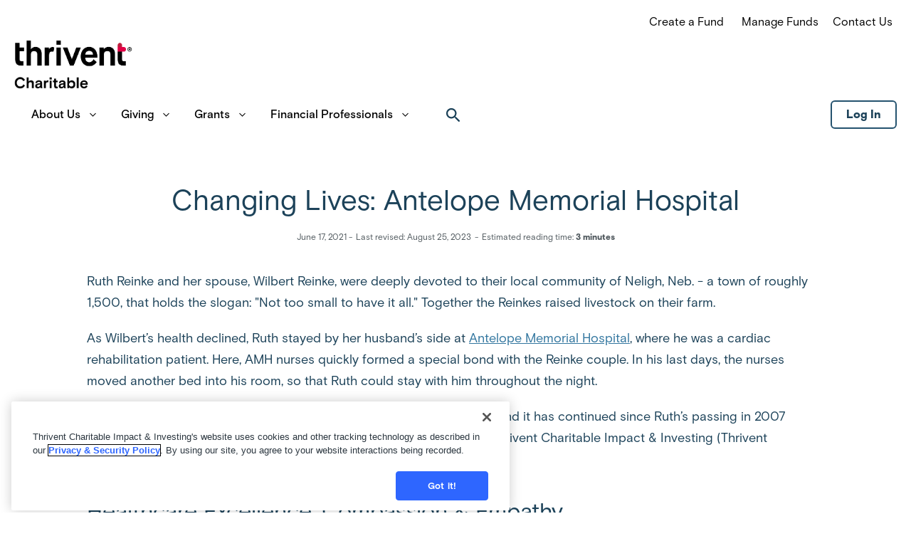

--- FILE ---
content_type: text/html;charset=UTF-8
request_url: https://thriventcharitable.thrivent.com/wilbert-ruth-reinke
body_size: 47702
content:
<!DOCTYPE html>
<html class="ArticlePage" 
    id="Thrivent-theme-html" 
    lang="en">
    <head 
    id="Thrivent-theme-head">
    <meta charset="UTF-8">

    <style data-cssvarsponyfill="true">
        

:root {

    

    --white: #ffffff;
    --black: #000000;

    --goldDark: #876729;
    --goldDark2: #614611;
    --goldLight: #c7ab75;
    --goldLight2: #6D5320;
    --deepBlue: var(--MDSBaseColorBlue11);
    --blue: #2e66ff;
    --blueHover: #124ae5;
    --softBlue: #E9F0FF;
    --cardinal: #be1d3d;

    --error: #ee0120;
    --success: #28a745;
    --active: #1e5aff;

    --borderRadius: 8px;

    

    --primaryColor: #ff1e3c;
    --secondaryColor: #958f8f;

    --grayscaleOne: #faf9f9;
    --grayscaleTwo: #f1eced;
    --grayscaleThree: #e6dfe0;
    --grayscaleFour: var(--MDSBaseColorGray4);
    --grayscaleFive: #949494;

    
    --primaryTextColor: var(--MDSSemanticColorTextPrimary);
    --secondaryTextColor:#787171;

    --containerMaxWidth: 1240px;
    --containerXlMaxWidth: 1440px;
    --containerNarrowWidth: 800px;
    --gap: 20px;

    --siteBgColor: #ffffff;
    --backgroundColor: #faf9f9;
    --borderColor: var(--MDSSemanticColorBorderDefault);

    --headerHeight: 90px;

    --footerBgColor: #000000;
    --footerTextColor: #ffffff;
    --footerLinkTextColor: #787171;

    --buttonBorderWidth: 1px;
    --buttonBorderRadius: 0;

    --primaryButtonBgColor:#876729;
    --primaryButtonTextColor: #ffffff;

    --primaryHeadlineFont: var(--MDSBaseFontFamilyPrimary), var(--MDSBaseFontFamilyPrimaryFallBack);
    --secondaryHeadlineFont: var(--MDSBaseFontFamilyPrimary), var(--MDSBaseFontFamilyPrimaryFallBack);
    --bodyFont: var(--MDSBaseFontFamilyPrimary), var(--MDSBaseFontFamilyPrimaryFallBack);

    --bannerBgColor: #ffffff;
    --bannerTextColor: #000000;

    

    --fontFamilyPrimaryHeadline: var(--primaryHeadlineFont);

    --boxShadowLight: 0 3px 6px 2px rgba(0, 0, 0, 0.03);
    --boxShadow: 0 4px 10px 5px rgba(0, 0, 0, 0.03);
    --boxShadowHeavy: 0 1px 10px 2px rgba(0, 0, 0, 0.09);
    --boxShadowThrivent: 0 2.8px 2.2px 0 rgba(0, 0, 0, 0.02), 0 6.7px 5.3px 0 rgba(0, 0, 0, 0.03), 0 12.5px 10px 0 rgba(0, 0, 0, 0.04), 0 22.3px 17.9px 0 rgba(0, 0, 0, 0.04), 0 41.8px 33.4px 0 rgba(0, 0, 0, 0.05);
    --boxShadowVeryHeavy: 0 8px 24px -6px rgba(26, 26, 26, 0.08), 0 -4px 32px 16px rgba(26, 26, 26, 0.02);
    --boxShadowBackToTop: 0 4px 8px 0 rgba(26, 26, 26, 0.2);
    --boxShadowSocial: 0 1px 2px 0 rgba(16, 24, 40, 0.00025);
    --boxShadowHTML5AudioPlayerThumb: 0 2px 2px rgba(0, 0, 0, 0.5);
    --boxShadowListAPromoTextOnly: 0 20px 30px 0 rgba(0, 0, 0, 0.1);
    --boxShadowListImage: 0 10px 30px 0 rgba(0, 0, 0, 0.1);
    --boxShadowNavigationItemDataItem: 0 5px 30px 0 rgba(0, 0, 0, 0.15);
    --boxShadowPageSearchOverlay: 0 5px 20px 0 rgba(0, 0, 0, 0.05);
    --boxShadowFocusVisibleStateOne: rgb(255,255,255) 0px 0px 0px 2px, rgb(0,0,0) 0px 0px 0px 4px;

    --colorCtaOnLightBg: var(--MDSComponentButtonColorBackgroundStrongPrimaryDefault);
    --colorCtaHoverOnLightBg: var(--MDSComponentButtonColorBackgroundStrongPrimaryHover);
    --colorCtaOnDarkBg: var(--MDSComponentButtonColorBackgroundStrongSecondaryDefault);
    --colorCtaHoverOnDarkBg: var(--MDSComponentButtonColorBackgroundStrongSecondaryHover);
    --colorFtrCta1OnDarkBg: var(--MDSComponentButtonColorBackgroundSubtleDefault);
    --colorFtrCta2OnDarkBg: var(--MDSComponentButtonColorBackgroundStrongPrimaryDefault);
    --color1: var(--MDSBaseColorGold12);
    --color2: var(--MDSBaseColorGold9);
    --color3: var(--MDSBaseColorGold13);
    --color4: var(--MDSSemanticColorIdentityBrandSecondary);
    --color5: var(--MDSBaseColorBlue9);
    --color6: var(--MDSBaseColorBlue12);

    /* Button Border Radius */
    --button-border-radius: calc(var(--MDSBaseBorderRadiusMd) * 1px);
    --button-focus-border-radius: calc(var(--MDSBaseBorderRadiusLg) * 1px);

    /* Button Focus Styles */
    --button-focus-outline: 2px solid var(--MDSSemanticColorBorderFocus);
    --button-focus-outline-offset: calc(var(--MDSBaseBorderWidthMd) * 1px);

    /* Primary Link Button Variables */
    --primaryLinkButton-text-color: var(--MDSComponentButtonColorTextStrongPrimary);
    --primaryLinkButton-bg-default: var(--MDSComponentButtonColorBackgroundStrongPrimaryDefault);
    --primaryLinkButton-bg-hover: var(--MDSComponentButtonColorBackgroundStrongPrimaryHover);
    --primaryLinkButton-bg-active: var(--MDSComponentButtonColorBackgroundStrongPrimaryPressed);
    --primaryLinkButton-bg-focus: var(--MDSComponentButtonColorBackgroundStrongPrimaryDefault);
    --primaryLinkButton-border: none;

    /* Primary Link Button Gold Variables */
    --primaryLinkButtonGold-text-color: var(--MDSComponentButtonColorTextStrongSecondary);
    --primaryLinkButtonGold-bg-default: var(--MDSComponentButtonColorBackgroundStrongSecondaryDefault);
    --primaryLinkButtonGold-bg-hover: var(--MDSComponentButtonColorBackgroundStrongSecondaryHover);
    --primaryLinkButtonGold-bg-focus: var(--MDSComponentButtonColorBackgroundStrongSecondaryHover);
    --primaryLinkButtonGold-bg-active: var(--MDSComponentButtonColorBackgroundStrongSecondaryPressed);
    --primaryLinkButtonGold-border: none;

    /* Primary Link Button Blue Variables */
    --primaryLinkButtonBlue-text-color: var(--MDSComponentButtonColorTextStrongPrimary);
    --primaryLinkButtonBlue-bg-default: var(--MDSComponentButtonColorBackgroundStrongPrimaryDefault);
    --primaryLinkButtonBlue-bg-hover: var(--MDSComponentButtonColorBackgroundStrongPrimaryHover);
    --primaryLinkButtonBlue-bg-focus: var(--MDSComponentButtonColorBackgroundStrongPrimaryDefault);
    --primaryLinkButtonBlue-bg-active: var(--MDSComponentButtonColorBackgroundStrongPrimaryPressed);
    --primaryLinkButtonBlue-border: none;

    /* Secondary Link Button Variables */
    --secondaryLinkButton-text-color: var(--MDSComponentButtonColorTextStrongSecondary);
    --secondaryLinkButton-bg-default: var(--MDSComponentButtonColorBackgroundStrongSecondaryDefault);
    --secondaryLinkButton-bg-hover: var(--MDSComponentButtonColorBackgroundStrongSecondaryHover);
    --secondaryLinkButton-bg-focus: var(--MDSComponentButtonColorBackgroundStrongSecondaryDefault);
    --secondaryLinkButton-bg-active: var(--MDSComponentButtonColorBackgroundStrongSecondaryPressed);
    --secondaryLinkButton-border: none;

    /* Subtle Link Button Variables */
    --subtleLinkButton-text-color: var(--MDSComponentButtonColorTextSubtleSecondary);
    --subtleLinkButton-bg-default: var(--MDSComponentButtonColorBackgroundSubtleDefault);
    --subtleLinkButton-bg-hover: var(--MDSComponentButtonColorBackgroundSubtlePrimaryHover);
    --subtleLinkButton-bg-focus: var(--MDSComponentButtonColorBackgroundSubtlePrimaryHover);
    --subtleLinkButton-bg-active: var(--MDSComponentButtonColorBackgroundSubtlePrimaryPressed);
    --subtleLinkButton-border: calc(var(--MDSBaseBorderWidthMd) * 1px) solid var(--MDSComponentButtonColorBorderSubtlePrimaryDefault);
    --subtleLinkButton-border-active: calc(var(--MDSBaseBorderWidthMd) * 1px) solid var(--MDSComponentButtonColorBorderSubtlePrimaryPressed);

}

    </style>

    <style>
    body:before {
        visibility: hidden;
        border: 0;
        clip: rect(0, 0, 0, 0);
        height: 1px;
        margin: -1px;
        overflow: hidden;
        padding: 0;
        position: absolute;
        width: 1px;
    }

    @media only screen and (min-width: 320px) {
        body:before {
            content: "mq-xs";
        }
    }

    @media only screen and (min-width: 568px) {
        body:before {
            content: "mq-sm";
        }
    }

    @media only screen and (min-width: 768px) {
        body:before {
            content: "mq-md";
        }
    }

    @media only screen and (min-width: 1025px) {
        body:before {
            content: "mq-lg";
        }
    }

    @media only screen and (min-width: 1240px) {
        body:before {
            content: "mq-hk";
        }
    }

    @media only screen and (min-width: 1440px) {
        body:before {
            content: "mq-xl";
        }
    }
</style>
    
    

    <meta property="og:title" content="Changing Lives: Antelope Memorial Hospital">

    <meta property="og:url" content="https://thriventcharitable.thrivent.com/wilbert-ruth-reinke">

    <meta property="og:image" content="https://cdn.thrivent.com/dims4/default/f45e700/2147483647/strip/true/crop/639x335+0+31/resize/1200x630!/quality/90/?url=https%3A%2F%2Fthrivent-brightspot.s3.us-east-2.amazonaws.com%2F4f%2Faa%2F668ed3264cb0af4379222e98e390%2Fconstuction-photo-2-amh.jpg">

    
    <meta property="og:image:url" content="https://cdn.thrivent.com/dims4/default/f45e700/2147483647/strip/true/crop/639x335+0+31/resize/1200x630!/quality/90/?url=https%3A%2F%2Fthrivent-brightspot.s3.us-east-2.amazonaws.com%2F4f%2Faa%2F668ed3264cb0af4379222e98e390%2Fconstuction-photo-2-amh.jpg">
    
    <meta property="og:image:width" content="1200">
    <meta property="og:image:height" content="630">
    <meta property="og:image:type" content="image/jpeg">
    


    <meta property="og:description" content="Ruth Reinke and her spouse, Wilbert Reinke, were deeply devoted to their local community of Neligh, Neb. - a town of roughly 1,500, that holds the slogan: &quot;Not too small to have it all.&quot; Together the Reinkes raised livestock on their farm.">

    <meta property="og:site_name" content="Thrivent Charitable">



    <meta property="og:type" content="article">

    <meta property="article:published_time" content="2021-06-17T15:21:58.777">

    <meta property="article:modified_time" content="2023-08-25T19:16:23.102">

    
    <meta name="twitter:card" content="summary_large_image"/>
    
    
    
    
    <meta name="twitter:description" content="Ruth Reinke and her spouse, Wilbert Reinke, were deeply devoted to their local community of Neligh, Neb. - a town of roughly 1,500, that holds the slogan: &quot;Not too small to have it all.&quot; Together the Reinkes raised livestock on their farm."/>
    
    

    
    
    
    
    <meta name="twitter:title" content="Changing Lives: Antelope Memorial Hospital"/>
    



    <link data-cssvarsponyfill="true" class="Webpack-css" rel="stylesheet" href="https://cdn.thrivent.com/resource/00000177-b5fd-dcd5-a3ff-b7fd885a0000/styleguide/All.min.af3d9577e816df9825258a8e20b94744.gz.css">

    <style>#Thrivent-bank-theme-body .Page-advancedHeader .logInLink a:focus-visible {
    color: initial !important;
  }</style>
<style>.Page-footer-row {
	display:none;
}</style>


    <meta name="viewport" content="width=device-width, initial-scale=1, minimum-scale=1, maximum-scale=5"><title>Changing Lives: Antelope Memorial Hospital - Thrivent Charitable</title><meta name="description" content="In 2018, The Wilbert and Ruth Reinke Community Endowment Fund at InFaith Community Foundation granted $50,000 to build a new AMH Family Practice Clinic and expand the Cardiac Rehabilitation and Physical Therapy centers."><link rel="canonical" href="https://thriventcharitable.thrivent.com/wilbert-ruth-reinke"><meta name="brightspot.contentId" content="00000184-e829-d3ef-a7d4-f869477f0000">
        <script>
            var digitalData =
                {page:{pageInfo:{pageName:"Changing Lives: Antelope Memorial Hospital",language:"en"}}};
        </script>
    
    <script type="application/ld+json">{"@context":"http://schema.org","@type":"Article","url":"https://thriventcharitable.thrivent.com/wilbert-ruth-reinke","dateModified":"August 25, 2023","datePublished":"June 17, 2021","description":"In 2018, The Wilbert and Ruth Reinke Community Endowment Fund at InFaith Community Foundation granted $50,000 to build a new AMH Family Practice Clinic and expand the Cardiac Rehabilitation and Physical Therapy centers.","headline":"Changing Lives: Antelope Memorial Hospital","image":[{"@context":"http://schema.org","@type":"ImageObject","height":398,"url":"https://cdn.thrivent.com/dims4/default/b342a4a/2147483647/strip/false/crop/639x398+0+0/resize/639x398!/quality/90/?url=https%3A%2F%2Fthrivent-brightspot.s3.us-east-2.amazonaws.com%2F4f%2Faa%2F668ed3264cb0af4379222e98e390%2Fconstuction-photo-2-amh.jpg","width":639},{"@context":"http://schema.org","@type":"ImageObject","height":675,"url":"https://cdn.thrivent.com/dims4/default/5bb10cd/2147483647/strip/false/crop/639x359+0+19/resize/1200x675!/quality/90/?url=https%3A%2F%2Fthrivent-brightspot.s3.us-east-2.amazonaws.com%2F4f%2Faa%2F668ed3264cb0af4379222e98e390%2Fconstuction-photo-2-amh.jpg","width":1200}],"mainEntityOfPage":{"@type":"WebPage","@id":"https://thriventcharitable.thrivent.com/wilbert-ruth-reinke"},"publisher":{"@type":"Organization","name":"Thrivent Charitable","logo":{"@context":"http://schema.org","@type":"ImageObject","url":"https://cdn.thrivent.com/4f/aa/668ed3264cb0af4379222e98e390/constuction-photo-2-amh.jpg"}},"name":"Changing Lives: Antelope Memorial Hospital - Thrivent Charitable"}</script>

    
    
    <meta name="brightspot.cached" content="false">

    <!--This is needed for custom elements to function in browsers that
    support them natively but that are using es6 code transpiled to es5.
    This will cause a non-fatal error to show up in the IE11 console.
    It can be safely ignored. https://github.com/webcomponents/webcomponentsjs/issues/749 -->
    <script src="https://cdn.thrivent.com/resource/00000177-b5fd-dcd5-a3ff-b7fd885a0000/webcomponents-loader/webcomponents-loader.c2d124ec303a329ce0922cab21ee908d.gz.js"></script>
    <script>
        /**
            For the fastest load times https://developers.google.com/speed/docs/insights/BlockingJS
            and to prevent any FOUC, as well as prevent any race conditions for browsers that also
            rely on the CSS variables polyfill, this is inlined.
        **/
        if (!window.customElements) {
            (function(){
                'use strict';var h=new function(){};var aa=new Set("annotation-xml color-profile font-face font-face-src font-face-uri font-face-format font-face-name missing-glyph".split(" "));function m(b){var a=aa.has(b);b=/^[a-z][.0-9_a-z]*-[\-.0-9_a-z]*$/.test(b);return!a&&b}function n(b){var a=b.isConnected;if(void 0!==a)return a;for(;b&&!(b.__CE_isImportDocument||b instanceof Document);)b=b.parentNode||(window.ShadowRoot&&b instanceof ShadowRoot?b.host:void 0);return!(!b||!(b.__CE_isImportDocument||b instanceof Document))}
                function p(b,a){for(;a&&a!==b&&!a.nextSibling;)a=a.parentNode;return a&&a!==b?a.nextSibling:null}
                function t(b,a,c){c=c?c:new Set;for(var d=b;d;){if(d.nodeType===Node.ELEMENT_NODE){var e=d;a(e);var f=e.localName;if("link"===f&&"import"===e.getAttribute("rel")){d=e.import;if(d instanceof Node&&!c.has(d))for(c.add(d),d=d.firstChild;d;d=d.nextSibling)t(d,a,c);d=p(b,e);continue}else if("template"===f){d=p(b,e);continue}if(e=e.__CE_shadowRoot)for(e=e.firstChild;e;e=e.nextSibling)t(e,a,c)}d=d.firstChild?d.firstChild:p(b,d)}}function u(b,a,c){b[a]=c};function v(){this.a=new Map;this.s=new Map;this.f=[];this.b=!1}function ba(b,a,c){b.a.set(a,c);b.s.set(c.constructor,c)}function w(b,a){b.b=!0;b.f.push(a)}function x(b,a){b.b&&t(a,function(a){return y(b,a)})}function y(b,a){if(b.b&&!a.__CE_patched){a.__CE_patched=!0;for(var c=0;c<b.f.length;c++)b.f[c](a)}}function z(b,a){var c=[];t(a,function(b){return c.push(b)});for(a=0;a<c.length;a++){var d=c[a];1===d.__CE_state?b.connectedCallback(d):A(b,d)}}
                function B(b,a){var c=[];t(a,function(b){return c.push(b)});for(a=0;a<c.length;a++){var d=c[a];1===d.__CE_state&&b.disconnectedCallback(d)}}
                function C(b,a,c){c=c?c:{};var d=c.w||new Set,e=c.i||function(a){return A(b,a)},f=[];t(a,function(a){if("link"===a.localName&&"import"===a.getAttribute("rel")){var c=a.import;c instanceof Node&&(c.__CE_isImportDocument=!0,c.__CE_hasRegistry=!0);c&&"complete"===c.readyState?c.__CE_documentLoadHandled=!0:a.addEventListener("load",function(){var c=a.import;if(!c.__CE_documentLoadHandled){c.__CE_documentLoadHandled=!0;var f=new Set(d);f.delete(c);C(b,c,{w:f,i:e})}})}else f.push(a)},d);if(b.b)for(a=0;a<
                f.length;a++)y(b,f[a]);for(a=0;a<f.length;a++)e(f[a])}
                function A(b,a){if(void 0===a.__CE_state){var c=a.ownerDocument;if(c.defaultView||c.__CE_isImportDocument&&c.__CE_hasRegistry)if(c=b.a.get(a.localName)){c.constructionStack.push(a);var d=c.constructor;try{try{if(new d!==a)throw Error("The custom element constructor did not produce the element being upgraded.");}finally{c.constructionStack.pop()}}catch(r){throw a.__CE_state=2,r;}a.__CE_state=1;a.__CE_definition=c;if(c.attributeChangedCallback)for(c=c.observedAttributes,d=0;d<c.length;d++){var e=c[d],
                        f=a.getAttribute(e);null!==f&&b.attributeChangedCallback(a,e,null,f,null)}n(a)&&b.connectedCallback(a)}}}v.prototype.connectedCallback=function(b){var a=b.__CE_definition;a.connectedCallback&&a.connectedCallback.call(b)};v.prototype.disconnectedCallback=function(b){var a=b.__CE_definition;a.disconnectedCallback&&a.disconnectedCallback.call(b)};
                v.prototype.attributeChangedCallback=function(b,a,c,d,e){var f=b.__CE_definition;f.attributeChangedCallback&&-1<f.observedAttributes.indexOf(a)&&f.attributeChangedCallback.call(b,a,c,d,e)};function D(b,a){this.c=b;this.a=a;this.b=void 0;C(this.c,this.a);"loading"===this.a.readyState&&(this.b=new MutationObserver(this.f.bind(this)),this.b.observe(this.a,{childList:!0,subtree:!0}))}function E(b){b.b&&b.b.disconnect()}D.prototype.f=function(b){var a=this.a.readyState;"interactive"!==a&&"complete"!==a||E(this);for(a=0;a<b.length;a++)for(var c=b[a].addedNodes,d=0;d<c.length;d++)C(this.c,c[d])};function ca(){var b=this;this.b=this.a=void 0;this.f=new Promise(function(a){b.b=a;b.a&&a(b.a)})}function F(b){if(b.a)throw Error("Already resolved.");b.a=void 0;b.b&&b.b(void 0)};function G(b){this.j=!1;this.c=b;this.o=new Map;this.l=function(b){return b()};this.g=!1;this.m=[];this.u=new D(b,document)}
                G.prototype.define=function(b,a){var c=this;if(!(a instanceof Function))throw new TypeError("Custom element constructors must be functions.");if(!m(b))throw new SyntaxError("The element name '"+b+"' is not valid.");if(this.c.a.get(b))throw Error("A custom element with name '"+b+"' has already been defined.");if(this.j)throw Error("A custom element is already being defined.");this.j=!0;var d,e,f,r,k;try{var g=function(b){var a=l[b];if(void 0!==a&&!(a instanceof Function))throw Error("The '"+b+"' callback must be a function.");
                    return a},l=a.prototype;if(!(l instanceof Object))throw new TypeError("The custom element constructor's prototype is not an object.");d=g("connectedCallback");e=g("disconnectedCallback");f=g("adoptedCallback");r=g("attributeChangedCallback");k=a.observedAttributes||[]}catch(q){return}finally{this.j=!1}a={localName:b,constructor:a,connectedCallback:d,disconnectedCallback:e,adoptedCallback:f,attributeChangedCallback:r,observedAttributes:k,constructionStack:[]};ba(this.c,b,a);this.m.push(a);this.g||
                (this.g=!0,this.l(function(){return da(c)}))};G.prototype.i=function(b){C(this.c,b)};function da(b){if(!1!==b.g){b.g=!1;for(var a=b.m,c=[],d=new Map,e=0;e<a.length;e++)d.set(a[e].localName,[]);C(b.c,document,{i:function(a){if(void 0===a.__CE_state){var e=a.localName,f=d.get(e);f?f.push(a):b.c.a.get(e)&&c.push(a)}}});for(e=0;e<c.length;e++)A(b.c,c[e]);for(;0<a.length;){for(var f=a.shift(),e=f.localName,f=d.get(f.localName),r=0;r<f.length;r++)A(b.c,f[r]);(e=b.o.get(e))&&F(e)}}}
                G.prototype.get=function(b){if(b=this.c.a.get(b))return b.constructor};G.prototype.whenDefined=function(b){if(!m(b))return Promise.reject(new SyntaxError("'"+b+"' is not a valid custom element name."));var a=this.o.get(b);if(a)return a.f;a=new ca;this.o.set(b,a);this.c.a.get(b)&&!this.m.some(function(a){return a.localName===b})&&F(a);return a.f};G.prototype.v=function(b){E(this.u);var a=this.l;this.l=function(c){return b(function(){return a(c)})}};window.CustomElementRegistry=G;
                G.prototype.define=G.prototype.define;G.prototype.upgrade=G.prototype.i;G.prototype.get=G.prototype.get;G.prototype.whenDefined=G.prototype.whenDefined;G.prototype.polyfillWrapFlushCallback=G.prototype.v;var H=window.Document.prototype.createElement,ea=window.Document.prototype.createElementNS,fa=window.Document.prototype.importNode,ga=window.Document.prototype.prepend,ha=window.Document.prototype.append,ia=window.DocumentFragment.prototype.prepend,ja=window.DocumentFragment.prototype.append,I=window.Node.prototype.cloneNode,J=window.Node.prototype.appendChild,K=window.Node.prototype.insertBefore,L=window.Node.prototype.removeChild,M=window.Node.prototype.replaceChild,N=Object.getOwnPropertyDescriptor(window.Node.prototype,
                        "textContent"),O=window.Element.prototype.attachShadow,P=Object.getOwnPropertyDescriptor(window.Element.prototype,"innerHTML"),Q=window.Element.prototype.getAttribute,R=window.Element.prototype.setAttribute,S=window.Element.prototype.removeAttribute,T=window.Element.prototype.getAttributeNS,U=window.Element.prototype.setAttributeNS,ka=window.Element.prototype.removeAttributeNS,la=window.Element.prototype.insertAdjacentElement,ma=window.Element.prototype.insertAdjacentHTML,na=window.Element.prototype.prepend,
                        oa=window.Element.prototype.append,V=window.Element.prototype.before,pa=window.Element.prototype.after,qa=window.Element.prototype.replaceWith,ra=window.Element.prototype.remove,sa=HTMLElement,W=Object.getOwnPropertyDescriptor(HTMLElement.prototype,"innerHTML"),ta=HTMLElement.prototype.insertAdjacentElement,ua=HTMLElement.prototype.insertAdjacentHTML;function va(){var b=X;HTMLElement=function(){function a(){var a=this.constructor,d=b.s.get(a);if(!d)throw Error("The custom element being constructed was not registered with `customElements`.");var e=d.constructionStack;if(!e.length)return e=H.call(document,d.localName),Object.setPrototypeOf(e,a.prototype),e.__CE_state=1,e.__CE_definition=d,y(b,e),e;var d=e.length-1,f=e[d];if(f===h)throw Error("The HTMLElement constructor was either called reentrantly for this constructor or called multiple times.");
                    e[d]=h;Object.setPrototypeOf(f,a.prototype);y(b,f);return f}a.prototype=sa.prototype;return a}()};function Y(b,a,c){function d(a){return function(c){for(var e=[],d=0;d<arguments.length;++d)e[d-0]=arguments[d];for(var d=[],f=[],l=0;l<e.length;l++){var q=e[l];q instanceof Element&&n(q)&&f.push(q);if(q instanceof DocumentFragment)for(q=q.firstChild;q;q=q.nextSibling)d.push(q);else d.push(q)}a.apply(this,e);for(e=0;e<f.length;e++)B(b,f[e]);if(n(this))for(e=0;e<d.length;e++)f=d[e],f instanceof Element&&z(b,f)}}c.h&&(a.prepend=d(c.h));c.append&&(a.append=d(c.append))};function wa(){var b=X;u(Document.prototype,"createElement",function(a){if(this.__CE_hasRegistry){var c=b.a.get(a);if(c)return new c.constructor}a=H.call(this,a);y(b,a);return a});u(Document.prototype,"importNode",function(a,c){a=fa.call(this,a,c);this.__CE_hasRegistry?C(b,a):x(b,a);return a});u(Document.prototype,"createElementNS",function(a,c){if(this.__CE_hasRegistry&&(null===a||"http://www.w3.org/1999/xhtml"===a)){var d=b.a.get(c);if(d)return new d.constructor}a=ea.call(this,a,c);y(b,a);return a});
                    Y(b,Document.prototype,{h:ga,append:ha})};function xa(){var b=X;function a(a,d){Object.defineProperty(a,"textContent",{enumerable:d.enumerable,configurable:!0,get:d.get,set:function(a){if(this.nodeType===Node.TEXT_NODE)d.set.call(this,a);else{var e=void 0;if(this.firstChild){var c=this.childNodes,k=c.length;if(0<k&&n(this))for(var e=Array(k),g=0;g<k;g++)e[g]=c[g]}d.set.call(this,a);if(e)for(a=0;a<e.length;a++)B(b,e[a])}}})}u(Node.prototype,"insertBefore",function(a,d){if(a instanceof DocumentFragment){var e=Array.prototype.slice.apply(a.childNodes);
                    a=K.call(this,a,d);if(n(this))for(d=0;d<e.length;d++)z(b,e[d]);return a}e=n(a);d=K.call(this,a,d);e&&B(b,a);n(this)&&z(b,a);return d});u(Node.prototype,"appendChild",function(a){if(a instanceof DocumentFragment){var c=Array.prototype.slice.apply(a.childNodes);a=J.call(this,a);if(n(this))for(var e=0;e<c.length;e++)z(b,c[e]);return a}c=n(a);e=J.call(this,a);c&&B(b,a);n(this)&&z(b,a);return e});u(Node.prototype,"cloneNode",function(a){a=I.call(this,a);this.ownerDocument.__CE_hasRegistry?C(b,a):x(b,a);
                    return a});u(Node.prototype,"removeChild",function(a){var c=n(a),e=L.call(this,a);c&&B(b,a);return e});u(Node.prototype,"replaceChild",function(a,d){if(a instanceof DocumentFragment){var e=Array.prototype.slice.apply(a.childNodes);a=M.call(this,a,d);if(n(this))for(B(b,d),d=0;d<e.length;d++)z(b,e[d]);return a}var e=n(a),f=M.call(this,a,d),c=n(this);c&&B(b,d);e&&B(b,a);c&&z(b,a);return f});N&&N.get?a(Node.prototype,N):w(b,function(b){a(b,{enumerable:!0,configurable:!0,get:function(){for(var a=[],b=
                            0;b<this.childNodes.length;b++)a.push(this.childNodes[b].textContent);return a.join("")},set:function(a){for(;this.firstChild;)L.call(this,this.firstChild);J.call(this,document.createTextNode(a))}})})};function ya(b){var a=Element.prototype;function c(a){return function(e){for(var c=[],d=0;d<arguments.length;++d)c[d-0]=arguments[d];for(var d=[],k=[],g=0;g<c.length;g++){var l=c[g];l instanceof Element&&n(l)&&k.push(l);if(l instanceof DocumentFragment)for(l=l.firstChild;l;l=l.nextSibling)d.push(l);else d.push(l)}a.apply(this,c);for(c=0;c<k.length;c++)B(b,k[c]);if(n(this))for(c=0;c<d.length;c++)k=d[c],k instanceof Element&&z(b,k)}}V&&(a.before=c(V));V&&(a.after=c(pa));qa&&u(a,"replaceWith",function(a){for(var e=
                        [],c=0;c<arguments.length;++c)e[c-0]=arguments[c];for(var c=[],d=[],k=0;k<e.length;k++){var g=e[k];g instanceof Element&&n(g)&&d.push(g);if(g instanceof DocumentFragment)for(g=g.firstChild;g;g=g.nextSibling)c.push(g);else c.push(g)}k=n(this);qa.apply(this,e);for(e=0;e<d.length;e++)B(b,d[e]);if(k)for(B(b,this),e=0;e<c.length;e++)d=c[e],d instanceof Element&&z(b,d)});ra&&u(a,"remove",function(){var a=n(this);ra.call(this);a&&B(b,this)})};function za(){var b=X;function a(a,c){Object.defineProperty(a,"innerHTML",{enumerable:c.enumerable,configurable:!0,get:c.get,set:function(a){var e=this,d=void 0;n(this)&&(d=[],t(this,function(a){a!==e&&d.push(a)}));c.set.call(this,a);if(d)for(var f=0;f<d.length;f++){var r=d[f];1===r.__CE_state&&b.disconnectedCallback(r)}this.ownerDocument.__CE_hasRegistry?C(b,this):x(b,this);return a}})}function c(a,c){u(a,"insertAdjacentElement",function(a,e){var d=n(e);a=c.call(this,a,e);d&&B(b,e);n(a)&&z(b,e);
                    return a})}function d(a,c){function e(a,e){for(var c=[];a!==e;a=a.nextSibling)c.push(a);for(e=0;e<c.length;e++)C(b,c[e])}u(a,"insertAdjacentHTML",function(a,b){a=a.toLowerCase();if("beforebegin"===a){var d=this.previousSibling;c.call(this,a,b);e(d||this.parentNode.firstChild,this)}else if("afterbegin"===a)d=this.firstChild,c.call(this,a,b),e(this.firstChild,d);else if("beforeend"===a)d=this.lastChild,c.call(this,a,b),e(d||this.firstChild,null);else if("afterend"===a)d=this.nextSibling,c.call(this,
                        a,b),e(this.nextSibling,d);else throw new SyntaxError("The value provided ("+String(a)+") is not one of 'beforebegin', 'afterbegin', 'beforeend', or 'afterend'.");})}O&&u(Element.prototype,"attachShadow",function(a){return this.__CE_shadowRoot=a=O.call(this,a)});P&&P.get?a(Element.prototype,P):W&&W.get?a(HTMLElement.prototype,W):w(b,function(b){a(b,{enumerable:!0,configurable:!0,get:function(){return I.call(this,!0).innerHTML},set:function(a){var b="template"===this.localName,e=b?this.content:this,
                            c=H.call(document,this.localName);for(c.innerHTML=a;0<e.childNodes.length;)L.call(e,e.childNodes[0]);for(a=b?c.content:c;0<a.childNodes.length;)J.call(e,a.childNodes[0])}})});u(Element.prototype,"setAttribute",function(a,c){if(1!==this.__CE_state)return R.call(this,a,c);var e=Q.call(this,a);R.call(this,a,c);c=Q.call(this,a);b.attributeChangedCallback(this,a,e,c,null)});u(Element.prototype,"setAttributeNS",function(a,c,d){if(1!==this.__CE_state)return U.call(this,a,c,d);var e=T.call(this,a,c);U.call(this,
                        a,c,d);d=T.call(this,a,c);b.attributeChangedCallback(this,c,e,d,a)});u(Element.prototype,"removeAttribute",function(a){if(1!==this.__CE_state)return S.call(this,a);var c=Q.call(this,a);S.call(this,a);null!==c&&b.attributeChangedCallback(this,a,c,null,null)});u(Element.prototype,"removeAttributeNS",function(a,c){if(1!==this.__CE_state)return ka.call(this,a,c);var d=T.call(this,a,c);ka.call(this,a,c);var e=T.call(this,a,c);d!==e&&b.attributeChangedCallback(this,c,d,e,a)});ta?c(HTMLElement.prototype,
                        ta):la?c(Element.prototype,la):console.warn("Custom Elements: `Element#insertAdjacentElement` was not patched.");ua?d(HTMLElement.prototype,ua):ma?d(Element.prototype,ma):console.warn("Custom Elements: `Element#insertAdjacentHTML` was not patched.");Y(b,Element.prototype,{h:na,append:oa});ya(b)};/*

                Copyright (c) 2016 The Polymer Project Authors. All rights reserved.
                This code may only be used under the BSD style license found at http://polymer.github.io/LICENSE.txt
                The complete set of authors may be found at http://polymer.github.io/AUTHORS.txt
                The complete set of contributors may be found at http://polymer.github.io/CONTRIBUTORS.txt
                Code distributed by Google as part of the polymer project is also
                subject to an additional IP rights grant found at http://polymer.github.io/PATENTS.txt
                */
                var Z=window.customElements;if(!Z||Z.forcePolyfill||"function"!=typeof Z.define||"function"!=typeof Z.get){var X=new v;va();wa();Y(X,DocumentFragment.prototype,{h:ia,append:ja});xa();za();document.__CE_hasRegistry=!0;var customElements=new G(X);Object.defineProperty(window,"customElements",{configurable:!0,enumerable:!0,value:customElements})};
            }).call(self);
        }

        /**
            This allows us to load the IE polyfills via feature detection so that they do not load
            needlessly in the browsers that do not need them. It also ensures they are loaded
            non async so that they load before the rest of our JS.
        */
        var head = document.getElementsByTagName('head')[0];
        if (!window.CSS || !window.CSS.supports || !window.CSS.supports('--fake-var', 0)) {
            var script = document.createElement('script');
            script.setAttribute('src', "/styleguide/util/IEPolyfills.js");
            script.setAttribute('type', 'text/javascript');
            script.async = false;
            head.appendChild(script);
        }
    </script>
    

    <script src="https://cdn.thrivent.com/resource/00000177-b5fd-dcd5-a3ff-b7fd885a0000/styleguide/All.min.b46c33c3d4e9ea714dd1255a7628691f.gz.js" async></script>
    <script type="text/javascript">
        /** Adding ids and attributes to google captcha inputs if they exist, so as to allow for multiple reCAPTCHAs on a page.
            This script is required here to ensure all captcha input fields are update before the GoogleCaptcha API is called
            which looks for 'data-callback' and 'data-expired-callback' attributes.
         */
        window.addEventListener("DOMContentLoaded", function() {
            var recaptchas = document.querySelectorAll('.GoogleCaptcha')
            if (recaptchas) {
                recaptchas.forEach((captcha, index) => {
                    captcha.setAttribute('id', 'g-recaptcha' + (index + 1))
                    captcha.setAttribute('data-callback', 'recaptchaEnable' + (index + 1))
                    captcha.setAttribute('data-expired-callback', 'recaptchaDisable' + (index + 1))
                })
            }

            const qumuVideoTags = document.querySelector('ps-videopopup, ps-qumuplayer')
            if (qumuVideoTags) {
                const scriptTag = document.createElement('script')
                scriptTag.src = 'https://video.thrivent.com/widgets/application.js'
                scriptTag.setAttribute('class', 'optanon-category-2')
                scriptTag.setAttribute('type', 'text/plain')
                document.querySelector('body').appendChild(scriptTag)
            }
        })
    </script>
    <script>
    var onetrustScriptType = "text/javascript";
    var onetrustScriptSource = "https://cdn.cookielaw.org/scripttemplates/otSDKStub.js";
    var onetrustScriptCharset = "UTF-8";
    var onetrustScriptDataDomainScript = "ebe601f1-f60c-49bf-a909-9f2e62c82526-test";

    var hostName = window.location.hostname; 
    if (hostName == "thriventcharitable.thrivent.com") {         
        onetrustScriptDataDomainScript = "01917fc8-f010-700e-bd66-7612d0af5b51";
    }

    (function() {
        var onetrustScript = document.createElement('script');
        onetrustScript.type = onetrustScriptType;
        onetrustScript.src = onetrustScriptSource;
        onetrustScript.charset = onetrustScriptCharset;
        onetrustScript.setAttribute("data-domain-script", onetrustScriptDataDomainScript);
        (document.getElementsByTagName('head')[0] || document.getElementsByTagName('body')[0]).appendChild(onetrustScript);
    })(); 
</script>

<script type="text/javascript">
	function OptanonWrapper() { }
</script><script>
	var launchScriptAsync = "true";
    var launchScriptType = "text/plain";
    var launchScriptClassName = "optanon-category-2";
    var launchScriptSource = "https://assets.adobedtm.com/b8a11b7ab6ae/3821a18d1da7/launch-fa88b4c44c51-development.min.js";

    var hostName = window.location.hostname; 
    if (hostName == "www.thriventcharitable.com" || hostName == "thriventcharitable.thrivent.com") {         
    	launchScriptSource = "https://assets.adobedtm.com/b8a11b7ab6ae/3821a18d1da7/launch-4b8380c9bbbc.min.js";
	}
        
	(function() {
    	var launchScript = document.createElement('script');
        launchScript.async = launchScriptAsync;
        launchScript.type = launchScriptType;
        launchScript.className = launchScriptClassName;
        launchScript.src = launchScriptSource;
        (document.getElementsByTagName('head')[0] || document.getElementsByTagName('body')[0]).appendChild(launchScript);
	})(); 
</script>
</head>

    <body class="ArticlePage-body" 
        id="Thrivent-theme-body" data-rounded-corners="true"
data-sticky-header="true"
data-shrink-header="false"
data-has-aside="false"



data-header-style="tall"







































 
        data-has-advancedHeader>
        <a class="skip-link button-primary-blue button-small" href="#maincontent">Skip to main content</a>

        
            <svg xmlns="http://www.w3.org/2000/svg" style="display:none" id="iconsMap">
    <symbol id="mono-icon-facebook" viewBox="0 0 30 30">
        <g fill="none" fill-rule="evenodd">
            <circle cx="15" cy="15" r="14.5" stroke="currentcolor"/>
            <path fill="currentColor" d="M15.667 12.667H18L17.708 15h-2.041v7H12.64v-7H11v-2.333h1.64v-1.568c0-1.02.256-1.793.766-2.315.51-.523 1.361-.784 2.552-.784H18v2.333h-1.24c-.461 0-.76.073-.893.22-.133.145-.2.388-.2.728v1.386z"/>
        </g>
    </symbol>
    <symbol id="mono-icon-facebook-dark" viewBox="0 0 30 30">
        <g fill="#000" fill-rule="evenodd">
            <circle cx="15" cy="15" r="14.5" stroke="#000"/>
            <path fill="#fff" d="M15.667 12.667H18L17.708 15h-2.041v7H12.64v-7H11v-2.333h1.64v-1.568c0-1.02.256-1.793.766-2.315.51-.523 1.361-.784 2.552-.784H18v2.333h-1.24c-.461 0-.76.073-.893.22-.133.145-.2.388-.2.728v1.386z"/>
        </g>
    </symbol>
    <symbol id="mono-icon-facebook-tmn" width="16" height="16" viewBox="0 0 20 37" fill="currentColor" xmlns="http://www.w3.org/2000/svg" role="img" aria-hidden="true">
        <path id="icon" d="M18.6172 20.75L19.6016 14.2109H13.3438V9.99219C13.3438 9.05469 13.625 8.25781 14.1875 7.60156C14.7031 6.89844 15.6641 6.52344 17.0703 6.47656H19.8828V0.921875C19.8359 0.921875 19.2969 0.851562 18.2656 0.710938C17.2812 0.570312 16.1328 0.5 14.8203 0.5C12.2422 0.5 10.1797 1.25 8.63281 2.75C7.13281 4.25 6.35938 6.42969 6.3125 9.28906V14.2109H0.617188V20.75H6.3125V36.5H13.3438V20.75H18.6172Z"></path>
    </symbol>
    <symbol id="mono-icon-facebook-tmn-colorCta" viewBox="0 0 14 29" fill="currentColor">
        <path fill-rule="evenodd" clip-rule="evenodd" d="M2.98924 28.9144V14.4561H0V9.47345H2.98924V6.48191C2.98924 2.4171 4.67714 0 9.47269 0H13.4651V4.98318H10.9696C9.10278 4.98318 8.97929 5.6795 8.97929 6.97904L8.97251 9.47289H13.4934L12.9644 14.4555H8.97251V28.9144H2.98924Z"/>
    </symbol>
    <symbol id="mono-icon-facebook-mainSite" viewBox="0 0 30 30">
        <g fill="none" fill-rule="evenodd">
            <circle cx="15" cy="15" r="14.5" stroke="currentcolor"/>
            <path fill="currentColor" d="M15.667 12.667H18L17.708 15h-2.041v7H12.64v-7H11v-2.333h1.64v-1.568c0-1.02.256-1.793.766-2.315.51-.523 1.361-.784 2.552-.784H18v2.333h-1.24c-.461 0-.76.073-.893.22-.133.145-.2.388-.2.728v1.386z"/>
        </g>
    </symbol>
    <symbol id="mono-icon-facebook-gold" viewBox="0 0 24 24">
        <path d="M24 12C24 5.37188 18.6281 0 12 0C5.37188 0 0 5.37188 0 12C0 17.9906 4.3875 22.9547 10.125 23.8547V15.4688H7.07812V12H10.125V9.35625C10.125 6.34922 11.9156 4.6875 14.6578 4.6875C15.9703 4.6875 17.3438 4.92188 17.3438 4.92188V7.875H15.8297C14.3391 7.875 13.875 8.80078 13.875 9.75V12H17.2031L16.6711 15.4688H13.875V23.8547C19.6125 22.9547 24 17.9906 24 12Z"/>
    </symbol>
    <symbol id="mono-icon-instagram" viewBox="0 0 30 30">
        <g fill="none" fill-rule="evenodd">
            <circle cx="15" cy="15" r="14.5" stroke="currentColor"/>
            <path fill="currentColor" d="M15.94 7c1.34.004 1.647.016 2.358.048.852.039 1.433.174 1.942.372.526.204.972.478 1.417.923.445.444.719.89.923 1.417.198.508.333 1.09.372 1.941.039.854.048 1.126.048 3.299s-.01 2.445-.048 3.298c-.039.852-.174 1.433-.372 1.942-.204.526-.478.972-.923 1.417-.445.445-.89.719-1.417.923-.509.198-1.09.333-1.942.372-.71.032-1.018.044-2.359.047H14.06c-1.34-.003-1.647-.015-2.359-.047-.851-.039-1.433-.174-1.941-.372-.527-.204-.973-.478-1.417-.923-.445-.445-.719-.89-.923-1.417-.198-.509-.333-1.09-.372-1.942-.032-.71-.044-1.018-.047-2.359V14.06c.003-1.34.015-1.647.047-2.359.039-.851.174-1.433.372-1.941.204-.527.478-.973.923-1.417.444-.445.89-.719 1.417-.923.508-.198 1.09-.333 1.941-.372.712-.032 1.02-.044 2.36-.047zm-.222 1.442h-1.436c-1.49.002-1.777.012-2.515.046-.78.035-1.203.166-1.485.275-.374.146-.64.319-.92.599-.28.28-.453.546-.599.92-.11.282-.24.705-.275 1.485-.034.738-.044 1.024-.046 2.515v1.436c.002 1.49.012 1.777.046 2.515.035.78.166 1.203.275 1.485.146.374.319.64.599.92.28.28.546.453.92.598.282.11.705.24 1.485.276.738.034 1.024.044 2.515.046h1.436c1.49-.002 1.777-.012 2.515-.046.78-.036 1.203-.166 1.485-.276.374-.145.64-.318.92-.598.28-.28.453-.546.598-.92.11-.282.24-.705.276-1.485.034-.738.044-1.024.046-2.515v-1.436c-.002-1.49-.012-1.777-.046-2.515-.036-.78-.166-1.203-.276-1.485-.145-.374-.318-.64-.598-.92-.28-.28-.546-.453-.92-.599-.282-.11-.705-.24-1.485-.275-.738-.034-1.024-.044-2.515-.046zM15 10.892c2.269 0 4.108 1.839 4.108 4.108 0 2.269-1.84 4.108-4.108 4.108-2.269 0-4.108-1.84-4.108-4.108 0-2.269 1.839-4.108 4.108-4.108zm0 1.441c-1.473 0-2.667 1.194-2.667 2.667 0 1.473 1.194 2.667 2.667 2.667 1.473 0 2.667-1.194 2.667-2.667 0-1.473-1.194-2.667-2.667-2.667zm4.27-2.564c.53 0 .96.43.96.96s-.43.96-.96.96-.96-.43-.96-.96.43-.96.96-.96z"/>
        </g>
    </symbol>
    <symbol id="mono-icon-instagram-dark" viewBox="0 0 30 30">
        <g fill="#000" fill-rule="evenodd">
            <circle cx="15" cy="15" r="14.5" stroke="#000"/>
            <path fill="#fff" d="M15.94 7c1.34.004 1.647.016 2.358.048.852.039 1.433.174 1.942.372.526.204.972.478 1.417.923.445.444.719.89.923 1.417.198.508.333 1.09.372 1.941.039.854.048 1.126.048 3.299s-.01 2.445-.048 3.298c-.039.852-.174 1.433-.372 1.942-.204.526-.478.972-.923 1.417-.445.445-.89.719-1.417.923-.509.198-1.09.333-1.942.372-.71.032-1.018.044-2.359.047H14.06c-1.34-.003-1.647-.015-2.359-.047-.851-.039-1.433-.174-1.941-.372-.527-.204-.973-.478-1.417-.923-.445-.445-.719-.89-.923-1.417-.198-.509-.333-1.09-.372-1.942-.032-.71-.044-1.018-.047-2.359V14.06c.003-1.34.015-1.647.047-2.359.039-.851.174-1.433.372-1.941.204-.527.478-.973.923-1.417.444-.445.89-.719 1.417-.923.508-.198 1.09-.333 1.941-.372.712-.032 1.02-.044 2.36-.047zm-.222 1.442h-1.436c-1.49.002-1.777.012-2.515.046-.78.035-1.203.166-1.485.275-.374.146-.64.319-.92.599-.28.28-.453.546-.599.92-.11.282-.24.705-.275 1.485-.034.738-.044 1.024-.046 2.515v1.436c.002 1.49.012 1.777.046 2.515.035.78.166 1.203.275 1.485.146.374.319.64.599.92.28.28.546.453.92.598.282.11.705.24 1.485.276.738.034 1.024.044 2.515.046h1.436c1.49-.002 1.777-.012 2.515-.046.78-.036 1.203-.166 1.485-.276.374-.145.64-.318.92-.598.28-.28.453-.546.598-.92.11-.282.24-.705.276-1.485.034-.738.044-1.024.046-2.515v-1.436c-.002-1.49-.012-1.777-.046-2.515-.036-.78-.166-1.203-.276-1.485-.145-.374-.318-.64-.598-.92-.28-.28-.546-.453-.92-.599-.282-.11-.705-.24-1.485-.275-.738-.034-1.024-.044-2.515-.046zM15 10.892c2.269 0 4.108 1.839 4.108 4.108 0 2.269-1.84 4.108-4.108 4.108-2.269 0-4.108-1.84-4.108-4.108 0-2.269 1.839-4.108 4.108-4.108zm0 1.441c-1.473 0-2.667 1.194-2.667 2.667 0 1.473 1.194 2.667 2.667 2.667 1.473 0 2.667-1.194 2.667-2.667 0-1.473-1.194-2.667-2.667-2.667zm4.27-2.564c.53 0 .96.43.96.96s-.43.96-.96.96-.96-.43-.96-.96.43-.96.96-.96z"/>
        </g>
    </symbol>
    <symbol id="mono-icon-instagram-tmn" width="16" height="16" viewBox="0 0 32 33" fill="currentColor" xmlns="http://www.w3.org/2000/svg" role="img" aria-hidden="true">
        <path id="icon" d="M15.75 8.41406C13.4531 8.46094 11.5547 9.25781 10.0547 10.8047C8.50781 12.3047 7.71094 14.2031 7.66406 16.5C7.71094 18.7969 8.50781 20.6953 10.0547 22.1953C11.5547 23.7422 13.4531 24.5391 15.75 24.5859C18.0469 24.5391 19.9453 23.7422 21.4453 22.1953C22.9922 20.6953 23.7891 18.7969 23.8359 16.5C23.7891 14.2031 22.9922 12.3047 21.4453 10.8047C19.9453 9.25781 18.0469 8.46094 15.75 8.41406ZM15.75 21.7734C14.25 21.7266 13.0078 21.2109 12.0234 20.2266C11.0391 19.2422 10.5234 18 10.4766 16.5C10.5234 15 11.0391 13.7578 12.0234 12.7734C13.0078 11.7891 14.25 11.2734 15.75 11.2266C17.25 11.2734 18.4922 11.7891 19.4766 12.7734C20.4609 13.7578 20.9766 15 21.0234 16.5C20.9766 18 20.4609 19.2422 19.4766 20.2266C18.4922 21.2109 17.25 21.7266 15.75 21.7734ZM26.0859 8.0625C25.9453 9.23438 25.3125 9.86719 24.1875 9.96094C23.0156 9.86719 22.3828 9.23438 22.2891 8.0625C22.2891 7.54688 22.4766 7.10156 22.8516 6.72656C23.1797 6.39844 23.625 6.23438 24.1875 6.23438C24.7031 6.23438 25.1484 6.39844 25.5234 6.72656C25.8516 7.10156 26.0391 7.54688 26.0859 8.0625ZM31.4297 10.0312C31.4297 7.45312 30.5625 5.25 28.8281 3.42188C27 1.6875 24.8203 0.820312 22.2891 0.820312C21.3516 0.773437 20.0156 0.75 18.2812 0.75C16.5938 0.75 14.9062 0.75 13.2188 0.75C11.4844 0.75 10.1719 0.773437 9.28125 0.820312C6.75 0.820312 4.54688 1.6875 2.67188 3.42188C0.9375 5.25 0.09375 7.42969 0.140625 9.96094C0.046875 10.8984 0 12.2344 0 13.9688C0 15.6562 0 17.3438 0 19.0312C0 20.7188 0.046875 22.0312 0.140625 22.9688C0.09375 25.5469 0.9375 27.75 2.67188 29.5781C4.5 31.3125 6.70312 32.1562 9.28125 32.1094C10.1719 32.1562 11.4844 32.2031 13.2188 32.25C14.9062 32.25 16.5938 32.25 18.2812 32.25C20.0156 32.2031 21.3516 32.1562 22.2891 32.1094C24.8203 32.1562 27 31.3125 28.8281 29.5781C30.5625 27.75 31.4297 25.5469 31.4297 22.9688C31.4766 22.0312 31.5 20.7188 31.5 19.0312C31.5 17.3438 31.5 15.6562 31.5 13.9688C31.5 12.2344 31.4766 10.8984 31.4297 9.96094V10.0312ZM28.0547 25.7812C27.4453 27.1875 26.4375 28.1953 25.0312 28.8047C24.0938 29.1328 22.8281 29.3203 21.2344 29.3672C19.6406 29.4141 18.1875 29.4375 16.875 29.4375C16.4531 29.4375 16.0781 29.4375 15.75 29.4375C15.4219 29.4375 15.0469 29.4375 14.625 29.4375C13.3125 29.4375 11.8594 29.4141 10.2656 29.3672C8.71875 29.3203 7.45312 29.1328 6.46875 28.8047C5.0625 28.1953 4.05469 27.1875 3.44531 25.7812C3.11719 24.7969 2.92969 23.5312 2.88281 21.9844C2.83594 20.3906 2.8125 18.9375 2.8125 17.625C2.8125 17.2031 2.8125 16.8281 2.8125 16.5C2.8125 16.1719 2.8125 15.7969 2.8125 15.375C2.8125 14.0625 2.83594 12.6094 2.88281 11.0156C2.92969 9.42187 3.11719 8.15625 3.44531 7.21875C4.05469 5.8125 5.0625 4.80469 6.46875 4.19531C7.45312 3.86719 8.71875 3.67969 10.2656 3.63281C11.8594 3.53906 13.3125 3.51562 14.625 3.5625C15.0469 3.5625 15.4219 3.5625 15.75 3.5625C16.0781 3.5625 16.4531 3.5625 16.875 3.5625C18.1875 3.5625 19.6406 3.58594 21.2344 3.63281C22.8281 3.67969 24.0938 3.86719 25.0312 4.19531C26.4375 4.80469 27.4453 5.8125 28.0547 7.21875C28.3828 8.15625 28.5703 9.42187 28.6172 11.0156C28.7109 12.6094 28.7344 14.0625 28.6875 15.375C28.6875 15.7969 28.6875 16.1719 28.6875 16.5C28.6875 16.8281 28.6875 17.2031 28.6875 17.625C28.7344 18.9375 28.7109 20.3906 28.6172 21.9844C28.5703 23.5781 28.3828 24.8438 28.0547 25.7812Z"></path>
    </symbol>
    <symbol id="mono-icon-instagram-tmn-colorCta" viewBox="0 0 24 23" fill="currentColor">
        <path d="M7.29906 0C3.57066 0 0.539062 3.0316 0.539062 6.76V16.12C0.539062 19.8484 3.57066 22.88 7.29906 22.88H16.6591C20.3875 22.88 23.4191 19.8484 23.4191 16.12V6.76C23.4191 3.0316 20.3875 0 16.6591 0H7.29906ZM18.2191 4.16C18.7911 4.16 19.2591 4.628 19.2591 5.2C19.2591 5.772 18.7911 6.24 18.2191 6.24C17.6471 6.24 17.1791 5.772 17.1791 5.2C17.1791 4.628 17.6471 4.16 18.2191 4.16ZM11.9791 5.72C15.1355 5.72 17.6991 8.2836 17.6991 11.44C17.6991 14.5964 15.1355 17.16 11.9791 17.16C8.82266 17.16 6.25906 14.5964 6.25906 11.44C6.25906 8.2836 8.82266 5.72 11.9791 5.72ZM11.9791 6.76C9.39986 6.76 7.29906 8.8608 7.29906 11.44C7.29906 14.0192 9.39986 16.12 11.9791 16.12C14.5583 16.12 16.6591 14.0192 16.6591 11.44C16.6591 8.8608 14.5583 6.76 11.9791 6.76Z"/>
    </symbol>
    <symbol id="mono-icon-instagram-mainSite" viewBox="0 0 30 30">
        <g fill="none" fill-rule="evenodd">
            <circle cx="15" cy="15" r="14.5" stroke="currentColor"/>
            <path fill="currentColor" d="M15.94 7c1.34.004 1.647.016 2.358.048.852.039 1.433.174 1.942.372.526.204.972.478 1.417.923.445.444.719.89.923 1.417.198.508.333 1.09.372 1.941.039.854.048 1.126.048 3.299s-.01 2.445-.048 3.298c-.039.852-.174 1.433-.372 1.942-.204.526-.478.972-.923 1.417-.445.445-.89.719-1.417.923-.509.198-1.09.333-1.942.372-.71.032-1.018.044-2.359.047H14.06c-1.34-.003-1.647-.015-2.359-.047-.851-.039-1.433-.174-1.941-.372-.527-.204-.973-.478-1.417-.923-.445-.445-.719-.89-.923-1.417-.198-.509-.333-1.09-.372-1.942-.032-.71-.044-1.018-.047-2.359V14.06c.003-1.34.015-1.647.047-2.359.039-.851.174-1.433.372-1.941.204-.527.478-.973.923-1.417.444-.445.89-.719 1.417-.923.508-.198 1.09-.333 1.941-.372.712-.032 1.02-.044 2.36-.047zm-.222 1.442h-1.436c-1.49.002-1.777.012-2.515.046-.78.035-1.203.166-1.485.275-.374.146-.64.319-.92.599-.28.28-.453.546-.599.92-.11.282-.24.705-.275 1.485-.034.738-.044 1.024-.046 2.515v1.436c.002 1.49.012 1.777.046 2.515.035.78.166 1.203.275 1.485.146.374.319.64.599.92.28.28.546.453.92.598.282.11.705.24 1.485.276.738.034 1.024.044 2.515.046h1.436c1.49-.002 1.777-.012 2.515-.046.78-.036 1.203-.166 1.485-.276.374-.145.64-.318.92-.598.28-.28.453-.546.598-.92.11-.282.24-.705.276-1.485.034-.738.044-1.024.046-2.515v-1.436c-.002-1.49-.012-1.777-.046-2.515-.036-.78-.166-1.203-.276-1.485-.145-.374-.318-.64-.598-.92-.28-.28-.546-.453-.92-.599-.282-.11-.705-.24-1.485-.275-.738-.034-1.024-.044-2.515-.046zM15 10.892c2.269 0 4.108 1.839 4.108 4.108 0 2.269-1.84 4.108-4.108 4.108-2.269 0-4.108-1.84-4.108-4.108 0-2.269 1.839-4.108 4.108-4.108zm0 1.441c-1.473 0-2.667 1.194-2.667 2.667 0 1.473 1.194 2.667 2.667 2.667 1.473 0 2.667-1.194 2.667-2.667 0-1.473-1.194-2.667-2.667-2.667zm4.27-2.564c.53 0 .96.43.96.96s-.43.96-.96.96-.96-.43-.96-.96.43-.96.96-.96z"/>
        </g>
    </symbol>
    <symbol id="mono-icon-email" viewBox="0 0 30 30">
        <g fill="none" fill-rule="evenodd">
            <circle cx="15" cy="15" r="14.5" stroke="currentColor"/>
            <g>
                <path d="M0 0L20 0 20 20 0 20z" transform="translate(5 5)"/>
                <path fill="currentColor" fill-rule="nonzero" d="M16.667 3.333H3.333c-.916 0-1.658.75-1.658 1.667l-.008 10c0 .917.75 1.667 1.666 1.667h13.334c.916 0 1.666-.75 1.666-1.667V5c0-.917-.75-1.667-1.666-1.667zm-.334 3.542l-5.891 3.683c-.267.167-.617.167-.884 0L3.667 6.875c-.209-.133-.334-.358-.334-.6 0-.558.609-.892 1.084-.6L10 9.167l5.583-3.492c.475-.292 1.084.042 1.084.6 0 .242-.125.467-.334.6z" transform="translate(5 5)"/>
            </g>
        </g>
    </symbol>
    <symbol id="mono-icon-email-dark" viewBox="0 0 30 30">
        <g fill="#000" fill-rule="evenodd">
            <circle cx="15" cy="15" r="14.5" stroke="#000"/>
            <g>
                <path d="M0 0L20 0 20 20 0 20z" transform="translate(5 5)"/>
                <path fill="#fff" fill-rule="nonzero" d="M16.667 3.333H3.333c-.916 0-1.658.75-1.658 1.667l-.008 10c0 .917.75 1.667 1.666 1.667h13.334c.916 0 1.666-.75 1.666-1.667V5c0-.917-.75-1.667-1.666-1.667zm-.334 3.542l-5.891 3.683c-.267.167-.617.167-.884 0L3.667 6.875c-.209-.133-.334-.358-.334-.6 0-.558.609-.892 1.084-.6L10 9.167l5.583-3.492c.475-.292 1.084.042 1.084.6 0 .242-.125.467-.334.6z" transform="translate(5 5)"/>
            </g>
        </g>
    </symbol>
    <symbol id="mono-icon-email-no-circle" viewBox="0 0 30 30">
        <g fill="none" fill-rule="evenodd">
            <g>
                <path fill="currentColor" fill-rule="nonzero" d="M20 4H4C2.9 4 2 4.9 2 6V18C2 19.1 2.9 20 4 20H20C21.1 20 22 19.1 22 18V6C22 4.9 21.1 4 20 4ZM19.6 8.25L13.06 12.34C12.41 12.75 11.59 12.75 10.94 12.34L4.4 8.25C4.15 8.09 4 7.82 4 7.53C4 6.86 4.73 6.46 5.3 6.81L12 11L18.7 6.81C19.27 6.46 20 6.86 20 7.53C20 7.82 19.85 8.09 19.6 8.25Z"/>
            </g>
        </g>
    </symbol>
    <symbol id="mono-icon-email-gold" viewBox="0 0 28 28">
        <path d="M23.334 4.6665H4.66732C3.38398 4.6665 2.33398 5.7165 2.33398 6.99984V20.9998C2.33398 22.2832 3.38398 23.3332 4.66732 23.3332H23.334C24.6173 23.3332 25.6673 22.2832 25.6673 20.9998V6.99984C25.6673 5.7165 24.6173 4.6665 23.334 4.6665ZM22.8673 9.62484L15.2373 14.3965C14.479 14.8748 13.5223 14.8748 12.764 14.3965L5.13398 9.62484C4.84232 9.43817 4.66732 9.12317 4.66732 8.78484C4.66732 8.00317 5.51898 7.5365 6.18398 7.94484L14.0007 12.8332L21.8173 7.94484C22.4823 7.5365 23.334 8.00317 23.334 8.78484C23.334 9.12317 23.159 9.43817 22.8673 9.62484Z"/>
    </symbol>
    <symbol id="mono-icon-email-green" viewBox="0 0 24 24">
        <path d="M20 4H4C2.9 4 2 4.9 2 6V18C2 19.1 2.9 20 4 20H20C21.1 20 22 19.1 22 18V6C22 4.9 21.1 4 20 4ZM19.6 8.25L13.06 12.34C12.41 12.75 11.59 12.75 10.94 12.34L4.4 8.25C4.15 8.09 4 7.82 4 7.53C4 6.86 4.73 6.46 5.3 6.81L12 11L18.7 6.81C19.27 6.46 20 6.86 20 7.53C20 7.82 19.85 8.09 19.6 8.25Z" fill="#00F3B3"/>
    </symbol>
    <symbol id="mono-icon-print" viewBox="0 0 30 30">
        <g fill="none" fill-rule="evenodd">
            <circle cx="15" cy="15" r="14.5" stroke="currentColor"/>
            <g>
                <path d="M0 0L20 0 20 20 0 20z" transform="translate(5 5)"/>
                <path fill="currentColor" fill-rule="nonzero" d="M15.833 6.667H4.167c-1.384 0-2.5 1.116-2.5 2.5V12.5c0 .917.75 1.667 1.666 1.667H5v1.666c0 .917.75 1.667 1.667 1.667h6.666c.917 0 1.667-.75 1.667-1.667v-1.666h1.667c.916 0 1.666-.75 1.666-1.667V9.167c0-1.384-1.116-2.5-2.5-2.5zM12.5 15.833h-5c-.458 0-.833-.375-.833-.833v-3.333h6.666V15c0 .458-.375.833-.833.833zM15.833 10c-.458 0-.833-.375-.833-.833 0-.459.375-.834.833-.834.459 0 .834.375.834.834 0 .458-.375.833-.834.833zm-1.666-7.5H5.833c-.458 0-.833.375-.833.833V5c0 .458.375.833.833.833h8.334c.458 0 .833-.375.833-.833V3.333c0-.458-.375-.833-.833-.833z" transform="translate(5 5)"/>
            </g>
        </g>
    </symbol>
    <symbol id="mono-icon-print-dark" viewBox="0 0 30 30">
        <g fill="#000" fill-rule="evenodd">
            <circle cx="15" cy="15" r="14.5" stroke="#000"/>
            <g>
                <path d="M0 0L20 0 20 20 0 20z" transform="translate(5 5)"/>
                <path fill="#fff" fill-rule="nonzero" d="M15.833 6.667H4.167c-1.384 0-2.5 1.116-2.5 2.5V12.5c0 .917.75 1.667 1.666 1.667H5v1.666c0 .917.75 1.667 1.667 1.667h6.666c.917 0 1.667-.75 1.667-1.667v-1.666h1.667c.916 0 1.666-.75 1.666-1.667V9.167c0-1.384-1.116-2.5-2.5-2.5zM12.5 15.833h-5c-.458 0-.833-.375-.833-.833v-3.333h6.666V15c0 .458-.375.833-.833.833zM15.833 10c-.458 0-.833-.375-.833-.833 0-.459.375-.834.833-.834.459 0 .834.375.834.834 0 .458-.375.833-.834.833zm-1.666-7.5H5.833c-.458 0-.833.375-.833.833V5c0 .458.375.833.833.833h8.334c.458 0 .833-.375.833-.833V3.333c0-.458-.375-.833-.833-.833z" transform="translate(5 5)"/>
            </g>
        </g>
    </symbol>
    <symbol id="mono-icon-print-gold" viewBox="0 0 26 26">
        <path d="M20.5827 8.66667H5.41602C3.61768 8.66667 2.16602 10.1183 2.16602 11.9167V16.25C2.16602 17.4417 3.14102 18.4167 4.33268 18.4167H6.49935V20.5833C6.49935 21.775 7.47435 22.75 8.66602 22.75H17.3327C18.5243 22.75 19.4993 21.775 19.4993 20.5833V18.4167H21.666C22.8577 18.4167 23.8327 17.4417 23.8327 16.25V11.9167C23.8327 10.1183 22.381 8.66667 20.5827 8.66667ZM16.2493 20.5833H9.74935C9.15352 20.5833 8.66602 20.0958 8.66602 19.5V15.1667H17.3327V19.5C17.3327 20.0958 16.8452 20.5833 16.2493 20.5833ZM20.5827 13C19.9868 13 19.4993 12.5125 19.4993 11.9167C19.4993 11.3208 19.9868 10.8333 20.5827 10.8333C21.1785 10.8333 21.666 11.3208 21.666 11.9167C21.666 12.5125 21.1785 13 20.5827 13ZM18.416 3.25H7.58268C6.98685 3.25 6.49935 3.7375 6.49935 4.33333V6.5C6.49935 7.09583 6.98685 7.58333 7.58268 7.58333H18.416C19.0119 7.58333 19.4993 7.09583 19.4993 6.5V4.33333C19.4993 3.7375 19.0119 3.25 18.416 3.25Z"/>
    </symbol>
    <symbol id="mono-icon-linkedin" viewBox="0 0 30 30">
        <g fill="none" fill-rule="evenodd">
            <circle cx="15" cy="15" r="14.5" stroke="currentColor"/>
            <path fill="currentColor" d="M11.786 20v-8.357H9V20h2.786zM10.369 9.786c.41 0 .748-.134 1.015-.402.268-.267.402-.59.402-.968 0-.409-.126-.747-.378-1.015-.252-.267-.582-.401-.992-.401-.409 0-.747.134-1.015.401C9.134 7.67 9 8.007 9 8.416c0 .378.126.7.378.968s.582.402.991.402zM22 20v-4.776c0-1.177-.29-2.069-.87-2.674-.58-.605-1.335-.907-2.264-.907-.995 0-1.824.446-2.487 1.337v-1.146h-2.736V20h2.736v-4.632c0-.319.033-.541.1-.669.265-.637.729-.955 1.392-.955.929 0 1.393.59 1.393 1.767V20H22z"/>
        </g>
    </symbol>
    <symbol id="mono-icon-linkedin-dark" viewBox="0 0 30 30">
        <g fill="#000" fill-rule="evenodd">
            <circle cx="15" cy="15" r="14.5" stroke="#000"/>
            <path fill="#fff" d="M11.786 20v-8.357H9V20h2.786zM10.369 9.786c.41 0 .748-.134 1.015-.402.268-.267.402-.59.402-.968 0-.409-.126-.747-.378-1.015-.252-.267-.582-.401-.992-.401-.409 0-.747.134-1.015.401C9.134 7.67 9 8.007 9 8.416c0 .378.126.7.378.968s.582.402.991.402zM22 20v-4.776c0-1.177-.29-2.069-.87-2.674-.58-.605-1.335-.907-2.264-.907-.995 0-1.824.446-2.487 1.337v-1.146h-2.736V20h2.736v-4.632c0-.319.033-.541.1-.669.265-.637.729-.955 1.392-.955.929 0 1.393.59 1.393 1.767V20H22z"/>
        </g>
    </symbol>
    <symbol id="mono-icon-linkedin-tmn" width="16" height="16" viewBox="0 0 32 32" fill="currentColor" xmlns="http://www.w3.org/2000/svg" role="img" aria-hidden="true">
<path id="icon" d="M7.03125 32H0.492188V10.9766H7.03125V32ZM3.79688 8.09375C2.71875 8.04687 1.82812 7.67188 1.125 6.96875C0.421875 6.26562 0.046875 5.375 0 4.29688C0.09375 2.79688 0.726563 1.69531 1.89844 0.992188C3.07031 0.335938 4.33594 0.335938 5.69531 0.992188C6.91406 1.74219 7.54688 2.84375 7.59375 4.29688C7.54688 5.375 7.17188 6.26562 6.46875 6.96875C5.76562 7.67188 4.875 8.04687 3.79688 8.09375ZM31.5 32H24.9609V21.7344C25.0547 20.4688 24.9141 19.25 24.5391 18.0781C24.1641 16.9062 23.1797 16.2734 21.5859 16.1797C19.9453 16.2266 18.8672 16.7891 18.3516 17.8672C17.8359 18.9453 17.6016 20.1875 17.6484 21.5938V32H11.1094V10.9766H17.4375V13.8594H17.5078C17.9297 12.9687 18.6562 12.1953 19.6875 11.5391C20.7656 10.8359 22.1016 10.4609 23.6953 10.4141C26.8828 10.5078 29.0156 11.4688 30.0938 13.2969C31.125 15.1719 31.5938 17.5625 31.5 20.4688V32Z"></path>
    </symbol>
    <symbol id="mono-icon-linkedin-tmn-colorCta" viewBox="0 0 28 27" fill="currentColor">
        <path fill-rule="evenodd" clip-rule="evenodd" d="M6.27702 26.9854H0.494141V9.63672H6.27702V26.9854Z"/>
        <path fill-rule="evenodd" clip-rule="evenodd" d="M3.37034 5.78288H3.33749C1.61175 5.78288 0.496094 4.4972 0.496094 2.89044C0.496094 1.24969 1.64573 0 3.40421 0C5.1627 0 6.24561 1.24969 6.27897 2.89044C6.27897 4.4972 5.1627 5.78288 3.37034 5.78288Z"/>
        <path fill-rule="evenodd" clip-rule="evenodd" d="M27.4812 26.9849H21.7987V17.9166C21.7987 15.6388 20.9764 14.0845 18.9192 14.0845C17.3492 14.0845 16.4141 15.1323 16.0034 16.1444C15.8531 16.5071 15.8162 17.0124 15.8162 17.519V26.9854H10.1328C10.1328 26.9854 10.2077 11.6257 10.1328 10.0352H15.8162V12.436C16.5705 11.2819 17.9213 9.63672 20.9385 9.63672C24.678 9.63672 27.4814 12.0598 27.4814 17.2662L27.4812 26.9849Z"/>
    </symbol>
    <symbol id="mono-icon-linkedin-mainSite" viewBox="0 0 30 30">
        <g fill="none" fill-rule="evenodd">
            <circle cx="15" cy="15" r="14.5" stroke="currentColor"/>
            <path fill="currentColor" d="M11.786 20v-8.357H9V20h2.786zM10.369 9.786c.41 0 .748-.134 1.015-.402.268-.267.402-.59.402-.968 0-.409-.126-.747-.378-1.015-.252-.267-.582-.401-.992-.401-.409 0-.747.134-1.015.401C9.134 7.67 9 8.007 9 8.416c0 .378.126.7.378.968s.582.402.991.402zM22 20v-4.776c0-1.177-.29-2.069-.87-2.674-.58-.605-1.335-.907-2.264-.907-.995 0-1.824.446-2.487 1.337v-1.146h-2.736V20h2.736v-4.632c0-.319.033-.541.1-.669.265-.637.729-.955 1.392-.955.929 0 1.393.59 1.393 1.767V20H22z"/>
        </g>
    </symbol>
    <symbol id="mono-icon-linkedin-gold" viewBox="0 0 24 24">
        <g clip-path="url(#clip0)">
            <path d="M22.2283 0H1.77167C1.30179 0 0.851161 0.186657 0.518909 0.518909C0.186657 0.851161 0 1.30179 0 1.77167V22.2283C0 22.6982 0.186657 23.1488 0.518909 23.4811C0.851161 23.8133 1.30179 24 1.77167 24H22.2283C22.6982 24 23.1488 23.8133 23.4811 23.4811C23.8133 23.1488 24 22.6982 24 22.2283V1.77167C24 1.30179 23.8133 0.851161 23.4811 0.518909C23.1488 0.186657 22.6982 0 22.2283 0ZM7.15333 20.445H3.545V8.98333H7.15333V20.445ZM5.34667 7.395C4.93736 7.3927 4.53792 7.2692 4.19873 7.04009C3.85955 6.81098 3.59584 6.48653 3.44088 6.10769C3.28591 5.72885 3.24665 5.31259 3.32803 4.91145C3.40941 4.51032 3.6078 4.14228 3.89816 3.85378C4.18851 3.56529 4.55782 3.36927 4.95947 3.29046C5.36112 3.21165 5.77711 3.25359 6.15495 3.41099C6.53279 3.56838 6.85554 3.83417 7.08247 4.17481C7.30939 4.51546 7.43032 4.91569 7.43 5.325C7.43386 5.59903 7.38251 5.87104 7.27901 6.1248C7.17551 6.37857 7.02198 6.6089 6.82757 6.80207C6.63316 6.99523 6.40185 7.14728 6.14742 7.24915C5.893 7.35102 5.62067 7.40062 5.34667 7.395ZM20.4533 20.455H16.8467V14.1933C16.8467 12.3467 16.0617 11.7767 15.0483 11.7767C13.9783 11.7767 12.9283 12.5833 12.9283 14.24V20.455H9.32V8.99167H12.79V10.58H12.8367C13.185 9.875 14.405 8.67 16.2667 8.67C18.28 8.67 20.455 9.865 20.455 13.365L20.4533 20.455Z"/>
        </g>
        <defs>
            <clipPath id="clip0">
                <rect width="24" height="24" fill="white"/>
            </clipPath>
        </defs>
    </symbol>
    <symbol id="mono-icon-pinterest" viewBox="0 0 30 30">
        <g fill="none" fill-rule="evenodd">
            <circle stroke="currentColor" cx="15" cy="15" r="14.5"/>
            <path fill="currentColor" d="M15,7a8,8,0,0,0-3.21,15.32,7.27,7.27,0,0,1,.14-1.83c.15-.65,1-4.36,1-4.36a3,3,0,0,1-.26-1.26c0-1.19.69-2.08,1.54-2.08A1.07,1.07,0,0,1,15.32,14a16.85,16.85,0,0,1-.7,2.84,1.23,1.23,0,0,0,1.26,1.54c1.51,0,2.54-1.94,2.54-4.25a3,3,0,0,0-3.33-3.06,3.79,3.79,0,0,0-3.94,3.83,2.29,2.29,0,0,0,.53,1.56c.14.18.17.25.11.45s-.12.5-.16.64a.27.27,0,0,1-.4.2,3.06,3.06,0,0,1-1.64-3c0-2.27,1.92-5,5.72-5a4.78,4.78,0,0,1,5.06,4.58c0,3.14-1.75,5.48-4.32,5.48a2.29,2.29,0,0,1-2-1s-.47,1.84-.57,2.2a6.56,6.56,0,0,1-.8,1.71A8.09,8.09,0,0,0,15,23,8,8,0,0,0,15,7Z"/>
        </g>
    </symbol>
    <symbol id="mono-icon-pinterest-dark" viewBox="0 0 30 30">
        <g fill="#000" fill-rule="evenodd">
            <circle stroke="#000" cx="15" cy="15" r="14.5"/>
            <path fill="#fff" d="M15,7a8,8,0,0,0-3.21,15.32,7.27,7.27,0,0,1,.14-1.83c.15-.65,1-4.36,1-4.36a3,3,0,0,1-.26-1.26c0-1.19.69-2.08,1.54-2.08A1.07,1.07,0,0,1,15.32,14a16.85,16.85,0,0,1-.7,2.84,1.23,1.23,0,0,0,1.26,1.54c1.51,0,2.54-1.94,2.54-4.25a3,3,0,0,0-3.33-3.06,3.79,3.79,0,0,0-3.94,3.83,2.29,2.29,0,0,0,.53,1.56c.14.18.17.25.11.45s-.12.5-.16.64a.27.27,0,0,1-.4.2,3.06,3.06,0,0,1-1.64-3c0-2.27,1.92-5,5.72-5a4.78,4.78,0,0,1,5.06,4.58c0,3.14-1.75,5.48-4.32,5.48a2.29,2.29,0,0,1-2-1s-.47,1.84-.57,2.2a6.56,6.56,0,0,1-.8,1.71A8.09,8.09,0,0,0,15,23,8,8,0,0,0,15,7Z"/>
        </g>
    </symbol>
    <symbol id="mono-icon-pinterest-mainSite" viewBox="0 0 30 30">
        <g fill="none" fill-rule="evenodd">
            <circle stroke="currentColor" cx="15" cy="15" r="14.5"/>
            <path fill="currentColor" d="M15,7a8,8,0,0,0-3.21,15.32,7.27,7.27,0,0,1,.14-1.83c.15-.65,1-4.36,1-4.36a3,3,0,0,1-.26-1.26c0-1.19.69-2.08,1.54-2.08A1.07,1.07,0,0,1,15.32,14a16.85,16.85,0,0,1-.7,2.84,1.23,1.23,0,0,0,1.26,1.54c1.51,0,2.54-1.94,2.54-4.25a3,3,0,0,0-3.33-3.06,3.79,3.79,0,0,0-3.94,3.83,2.29,2.29,0,0,0,.53,1.56c.14.18.17.25.11.45s-.12.5-.16.64a.27.27,0,0,1-.4.2,3.06,3.06,0,0,1-1.64-3c0-2.27,1.92-5,5.72-5a4.78,4.78,0,0,1,5.06,4.58c0,3.14-1.75,5.48-4.32,5.48a2.29,2.29,0,0,1-2-1s-.47,1.84-.57,2.2a6.56,6.56,0,0,1-.8,1.71A8.09,8.09,0,0,0,15,23,8,8,0,0,0,15,7Z"/>
        </g>
    </symbol>
    <symbol id="mono-icon-tumblr" viewBox="0 0 30 30">
        <g fill="none" fill-rule="evenodd">
            <circle stroke="currentColor" cx="15" cy="15" r="14.5"/>
            <path fill="currentColor" d="M17.5,20.4a2.33,2.33,0,0,1-1.21-.32,1.26,1.26,0,0,1-.54-.63,6.62,6.62,0,0,1-.14-1.79V13.77h3.7V11.31h-3.7V7H13.23a7.88,7.88,0,0,1-.55,2.25,4.06,4.06,0,0,1-1,1.38,4.65,4.65,0,0,1-1.61.89v2.25h1.85v5.4a4.8,4.8,0,0,0,.22,1.67A2.86,2.86,0,0,0,13,21.93a3.89,3.89,0,0,0,1.43.79,6.05,6.05,0,0,0,1.94.28,7.24,7.24,0,0,0,1.72-.2,9.58,9.58,0,0,0,1.85-.67V19.6A4.36,4.36,0,0,1,17.5,20.4Z"/>
        </g>
    </symbol>
    <symbol id="mono-icon-tumblr-dark" viewBox="0 0 30 30">
        <g fill="#000" fill-rule="evenodd">
            <circle stroke="#000" cx="15" cy="15" r="14.5"/>
            <path fill="#fff" d="M17.5,20.4a2.33,2.33,0,0,1-1.21-.32,1.26,1.26,0,0,1-.54-.63,6.62,6.62,0,0,1-.14-1.79V13.77h3.7V11.31h-3.7V7H13.23a7.88,7.88,0,0,1-.55,2.25,4.06,4.06,0,0,1-1,1.38,4.65,4.65,0,0,1-1.61.89v2.25h1.85v5.4a4.8,4.8,0,0,0,.22,1.67A2.86,2.86,0,0,0,13,21.93a3.89,3.89,0,0,0,1.43.79,6.05,6.05,0,0,0,1.94.28,7.24,7.24,0,0,0,1.72-.2,9.58,9.58,0,0,0,1.85-.67V19.6A4.36,4.36,0,0,1,17.5,20.4Z"/>
        </g>
    </symbol>
    <symbol id="mono-icon-twitter" viewBox="0 0 30 30">
        <g fill="none" fill-rule="evenodd">
            <circle cx="15" cy="15" r="14.5" stroke="currentColor"/>
            <path fill="currentColor" d="M23 11.342c-.356.544-.83 1.03-1.424 1.458v.35c0 2.042-.746 3.894-2.24 5.556-1.492 1.663-3.474 2.494-5.946 2.494-1.582 0-3.045-.428-4.39-1.283.316.039.544.058.682.058 1.325 0 2.511-.408 3.56-1.225-.613-.02-1.167-.209-1.661-.569-.495-.36-.831-.821-1.009-1.385.237.039.415.058.534.058.198 0 .455-.039.771-.116-.652-.137-1.201-.462-1.646-.978-.445-.515-.667-1.113-.667-1.793v-.03c.435.234.87.35 1.305.35-.85-.544-1.276-1.331-1.276-2.362 0-.486.129-.953.386-1.4 1.522 1.847 3.49 2.83 5.902 2.946-.04-.136-.059-.35-.059-.642 0-.797.277-1.468.83-2.012.554-.545 1.236-.817 2.047-.817.81 0 1.503.301 2.076.904.594-.097 1.207-.33 1.84-.7-.198.68-.623 1.206-1.276 1.575.613-.058 1.167-.204 1.661-.437z"/>
        </g>
    </symbol>
    <symbol id="mono-icon-twitter-dark" viewBox="0 0 30 30">
        <g fill="#000" fill-rule="evenodd">
            <circle cx="15" cy="15" r="14.5" stroke="#000"/>
            <path fill="#fff" d="M23 11.342c-.356.544-.83 1.03-1.424 1.458v.35c0 2.042-.746 3.894-2.24 5.556-1.492 1.663-3.474 2.494-5.946 2.494-1.582 0-3.045-.428-4.39-1.283.316.039.544.058.682.058 1.325 0 2.511-.408 3.56-1.225-.613-.02-1.167-.209-1.661-.569-.495-.36-.831-.821-1.009-1.385.237.039.415.058.534.058.198 0 .455-.039.771-.116-.652-.137-1.201-.462-1.646-.978-.445-.515-.667-1.113-.667-1.793v-.03c.435.234.87.35 1.305.35-.85-.544-1.276-1.331-1.276-2.362 0-.486.129-.953.386-1.4 1.522 1.847 3.49 2.83 5.902 2.946-.04-.136-.059-.35-.059-.642 0-.797.277-1.468.83-2.012.554-.545 1.236-.817 2.047-.817.81 0 1.503.301 2.076.904.594-.097 1.207-.33 1.84-.7-.198.68-.623 1.206-1.276 1.575.613-.058 1.167-.204 1.661-.437z"/>
        </g>
    </symbol>
    <symbol id="mono-icon-twitter-tmn" viewBox="0 0 18 15" fill="currentColor" xmlns="http://www.w3.org/2000/svg" width="16" height="16" role="img" aria-hidden="true">
        <path d="M11.0542 6.71528L16.8108 0.666504H14.6248L10.1066 5.41489L6.64634 0.666504H0.666992L6.71939 8.97267L0.666992 15.3332H2.85302L7.66772 10.2738L11.3543 15.3332H17.3337L11.0542 6.71528ZM3.74763 2.22233H5.83195L14.2523 13.7773H12.168L3.74763 2.22233Z"></path>
    </symbol>
    <symbol id="mono-icon-twitter-tmn-colorCta" viewBox="0 0 23 23">
        <path fill-rule="evenodd" clip-rule="evenodd" d="M 13.6875 9.734375 L 22.25 0 L 20.222656 0 L 12.785156 8.453125 L 6.847656 0 L 0 0 L 8.980469 12.78125 L 0 22.988281 L 2.027344 22.988281 L 9.878906 14.0625 L 16.152344 22.988281 L 23 22.988281 Z M 10.910156 12.894531 L 10 11.621094 L 2.761719 1.492188 L 5.875 1.492188 L 11.71875 9.667969 L 12.628906 10.9375 L 20.222656 21.5625 L 17.105469 21.5625 Z M 10.910156 12.894531"/>
    </symbol>
    <symbol id="mono-icon-twitter-mainSite" viewBox="0 0 30 30">
        <g fill="none" fill-rule="evenodd">
            <circle cx="15" cy="15" r="14.5" stroke="currentColor"/>
            <path fill="currentColor" d="M23 11.342c-.356.544-.83 1.03-1.424 1.458v.35c0 2.042-.746 3.894-2.24 5.556-1.492 1.663-3.474 2.494-5.946 2.494-1.582 0-3.045-.428-4.39-1.283.316.039.544.058.682.058 1.325 0 2.511-.408 3.56-1.225-.613-.02-1.167-.209-1.661-.569-.495-.36-.831-.821-1.009-1.385.237.039.415.058.534.058.198 0 .455-.039.771-.116-.652-.137-1.201-.462-1.646-.978-.445-.515-.667-1.113-.667-1.793v-.03c.435.234.87.35 1.305.35-.85-.544-1.276-1.331-1.276-2.362 0-.486.129-.953.386-1.4 1.522 1.847 3.49 2.83 5.902 2.946-.04-.136-.059-.35-.059-.642 0-.797.277-1.468.83-2.012.554-.545 1.236-.817 2.047-.817.81 0 1.503.301 2.076.904.594-.097 1.207-.33 1.84-.7-.198.68-.623 1.206-1.276 1.575.613-.058 1.167-.204 1.661-.437z"/>
        </g>
    </symbol>
    <symbol id="mono-icon-twitter-gold" viewBox="0 0 23 23">
        <path d="M 13.6875 9.734375 L 22.25 0 L 20.222656 0 L 12.785156 8.453125 L 6.847656 0 L 0 0 L 8.980469 12.78125 L 0 22.988281 L 2.027344 22.988281 L 9.878906 14.0625 L 16.152344 22.988281 L 23 22.988281 Z M 10.910156 12.894531 L 10 11.621094 L 2.761719 1.492188 L 5.875 1.492188 L 11.71875 9.667969 L 12.628906 10.9375 L 20.222656 21.5625 L 17.105469 21.5625 Z M 10.910156 12.894531"  />
    </symbol>
    <symbol id="mono-icon-youtube-tmn" width="16" height="16" viewBox="0 0 461.001 461.001" fill="currentColor" xmlns="http://www.w3.org/2000/svg" role="img" aria-hidden="true">
      <path id="icon" d="M365.257,67.393H95.744C42.866,67.393,0,110.259,0,163.137v134.728 c0,52.878,42.866,95.744,95.744,95.744h269.513c52.878,0,95.744-42.866,95.744-95.744V163.137 C461.001,110.259,418.135,67.393,365.257,67.393z M300.506,237.056l-126.06,60.123c-3.359,1.602-7.239-0.847-7.239-4.568V168.607 c0-3.774,3.982-6.22,7.348-4.514l126.06,63.881C304.363,229.873,304.298,235.248,300.506,237.056z"></path>
    </symbol>
    <symbol id="mono-icon-youtube-tmn-colorCta" width="16" height="16" viewBox="0 0 461.001 461.001" fill="currentColor" xmlns="http://www.w3.org/2000/svg" role="img" aria-hidden="true">
      <path id="icon" d="M365.257,67.393H95.744C42.866,67.393,0,110.259,0,163.137v134.728 c0,52.878,42.866,95.744,95.744,95.744h269.513c52.878,0,95.744-42.866,95.744-95.744V163.137 C461.001,110.259,418.135,67.393,365.257,67.393z M300.506,237.056l-126.06,60.123c-3.359,1.602-7.239-0.847-7.239-4.568V168.607 c0-3.774,3.982-6.22,7.348-4.514l126.06,63.881C304.363,229.873,304.298,235.248,300.506,237.056z"></path>
    </symbol>
    <symbol id="mono-icon-youtube" viewBox="0 0 30 30">
        <g fill="none" fill-rule="evenodd">
            <circle cx="15" cy="15" r="14.5" stroke="currentColor"/>
            <path fill="currentColor" d="M22.678 10.758c.136.528.234 1.329.293 2.403L23 14.626l-.03 1.466c-.058 1.094-.156 1.904-.292 2.432-.098.332-.274.625-.528.879s-.557.43-.908.527c-.508.137-1.7.235-3.575.293l-2.667.03-2.667-.03c-1.875-.058-3.067-.156-3.575-.293-.351-.097-.654-.273-.908-.527s-.43-.547-.528-.88c-.136-.527-.234-1.337-.293-2.431L7 14.626c0-.43.01-.918.03-1.465.058-1.074.156-1.875.292-2.403.098-.351.274-.654.528-.908s.557-.43.908-.528c.508-.136 1.7-.234 3.575-.293L15 9l2.667.03c1.875.058 3.067.156 3.575.292.351.098.654.274.908.528s.43.557.528.908zm-9.319 6.271l4.19-2.403-4.19-2.373v4.776z"/>
        </g>
    </symbol>
    <symbol id="mono-icon-youtube-dark" viewBox="0 0 30 30">
        <g fill="#000" fill-rule="evenodd">
            <circle cx="15" cy="15" r="14.5" stroke="#000"/>
            <path fill="#fff" d="M22.678 10.758c.136.528.234 1.329.293 2.403L23 14.626l-.03 1.466c-.058 1.094-.156 1.904-.292 2.432-.098.332-.274.625-.528.879s-.557.43-.908.527c-.508.137-1.7.235-3.575.293l-2.667.03-2.667-.03c-1.875-.058-3.067-.156-3.575-.293-.351-.097-.654-.273-.908-.527s-.43-.547-.528-.88c-.136-.527-.234-1.337-.293-2.431L7 14.626c0-.43.01-.918.03-1.465.058-1.074.156-1.875.292-2.403.098-.351.274-.654.528-.908s.557-.43.908-.528c.508-.136 1.7-.234 3.575-.293L15 9l2.667.03c1.875.058 3.067.156 3.575.292.351.098.654.274.908.528s.43.557.528.908zm-9.319 6.271l4.19-2.403-4.19-2.373v4.776z"/>
        </g>
    </symbol>
    <symbol id="mono-icon-youtube-mainSite" viewBox="0 0 30 30">
        <g fill="none" fill-rule="evenodd">
            <circle cx="15" cy="15" r="14.5" stroke="currentColor"/>
            <path fill="currentColor" d="M22.678 10.758c.136.528.234 1.329.293 2.403L23 14.626l-.03 1.466c-.058 1.094-.156 1.904-.292 2.432-.098.332-.274.625-.528.879s-.557.43-.908.527c-.508.137-1.7.235-3.575.293l-2.667.03-2.667-.03c-1.875-.058-3.067-.156-3.575-.293-.351-.097-.654-.273-.908-.527s-.43-.547-.528-.88c-.136-.527-.234-1.337-.293-2.431L7 14.626c0-.43.01-.918.03-1.465.058-1.074.156-1.875.292-2.403.098-.351.274-.654.528-.908s.557-.43.908-.528c.508-.136 1.7-.234 3.575-.293L15 9l2.667.03c1.875.058 3.067.156 3.575.292.351.098.654.274.908.528s.43.557.528.908zm-9.319 6.271l4.19-2.403-4.19-2.373v4.776z"/>
        </g>
    </symbol>
    <symbol id="icon-app-store" viewBox="0 0 120 40">
    <g>
      <g>
        <rect width="100%" height="100%" x="0" y="0" rx="5" ry="5" style="fill:transparent;stroke-width:1;stroke:#fff" />
        <path d="M110.13477,0H9.53468c-.3667,0-.729,0-1.09473.002-.30615.002-.60986.00781-.91895.0127A13.21476,13.21476,0,0,0,5.5171.19141a6.66509,6.66509,0,0,0-1.90088.627A6.43779,6.43779,0,0,0,1.99757,1.99707,6.25844,6.25844,0,0,0,.81935,3.61816a6.60119,6.60119,0,0,0-.625,1.90332,12.993,12.993,0,0,0-.1792,2.002C.00587,7.83008.00489,8.1377,0,8.44434V31.5586c.00489.3105.00587.6113.01515.9219a12.99232,12.99232,0,0,0,.1792,2.0019,6.58756,6.58756,0,0,0,.625,1.9043A6.20778,6.20778,0,0,0,1.99757,38.001a6.27445,6.27445,0,0,0,1.61865,1.1787,6.70082,6.70082,0,0,0,1.90088.6308,13.45514,13.45514,0,0,0,2.0039.1768c.30909.0068.6128.0107.91895.0107C8.80567,40,9.168,40,9.53468,40H110.13477c.3594,0,.7246,0,1.084-.002.3047,0,.6172-.0039.9219-.0107a13.279,13.279,0,0,0,2-.1768,6.80432,6.80432,0,0,0,1.9082-.6308,6.27742,6.27742,0,0,0,1.6172-1.1787,6.39482,6.39482,0,0,0,1.1816-1.6143,6.60413,6.60413,0,0,0,.6191-1.9043,13.50643,13.50643,0,0,0,.1856-2.0019c.0039-.3106.0039-.6114.0039-.9219.0078-.3633.0078-.7246.0078-1.0938V9.53613c0-.36621,0-.72949-.0078-1.09179,0-.30664,0-.61426-.0039-.9209a13.5071,13.5071,0,0,0-.1856-2.002,6.6177,6.6177,0,0,0-.6191-1.90332,6.46619,6.46619,0,0,0-2.7988-2.7998,6.76754,6.76754,0,0,0-1.9082-.627,13.04394,13.04394,0,0,0-2-.17676c-.3047-.00488-.6172-.01074-.9219-.01269-.3594-.002-.7246-.002-1.084-.002Z"/>
        <path d="M8.44483,39.125c-.30468,0-.602-.0039-.90429-.0107a12.68714,12.68714,0,0,1-1.86914-.1631,5.88381,5.88381,0,0,1-1.65674-.5479,5.40573,5.40573,0,0,1-1.397-1.0166,5.32082,5.32082,0,0,1-1.02051-1.3965,5.72186,5.72186,0,0,1-.543-1.6572,12.41351,12.41351,0,0,1-.1665-1.875c-.00634-.2109-.01464-.9131-.01464-.9131V8.44434S.88185,7.75293.8877,7.5498a12.37039,12.37039,0,0,1,.16553-1.87207,5.7555,5.7555,0,0,1,.54346-1.6621A5.37349,5.37349,0,0,1,2.61183,2.61768,5.56543,5.56543,0,0,1,4.01417,1.59521a5.82309,5.82309,0,0,1,1.65332-.54394A12.58589,12.58589,0,0,1,7.543.88721L8.44532.875H111.21387l.9131.0127a12.38493,12.38493,0,0,1,1.8584.16259,5.93833,5.93833,0,0,1,1.6709.54785,5.59374,5.59374,0,0,1,2.415,2.41993,5.76267,5.76267,0,0,1,.5352,1.64892,12.995,12.995,0,0,1,.1738,1.88721c.0029.2832.0029.5874.0029.89014.0079.375.0079.73193.0079,1.09179V30.4648c0,.3633,0,.7178-.0079,1.0752,0,.3252,0,.6231-.0039.9297a12.73126,12.73126,0,0,1-.1709,1.8535,5.739,5.739,0,0,1-.54,1.67,5.48029,5.48029,0,0,1-1.0156,1.3857,5.4129,5.4129,0,0,1-1.3994,1.0225,5.86168,5.86168,0,0,1-1.668.5498,12.54218,12.54218,0,0,1-1.8692.1631c-.2929.0068-.5996.0107-.8974.0107l-1.084.002Z"/>
      </g>
      <g id="_Group_" data-name="&lt;Group&gt;">
        <g id="_Group_2" data-name="&lt;Group&gt;">
          <g id="_Group_3" data-name="&lt;Group&gt;">
            <path id="_Path_" data-name="&lt;Path&gt;" d="M24.76888,20.30068a4.94881,4.94881,0,0,1,2.35656-4.15206,5.06566,5.06566,0,0,0-3.99116-2.15768c-1.67924-.17626-3.30719,1.00483-4.1629,1.00483-.87227,0-2.18977-.98733-3.6085-.95814a5.31529,5.31529,0,0,0-4.47292,2.72787c-1.934,3.34842-.49141,8.26947,1.3612,10.97608.9269,1.32535,2.01018,2.8058,3.42763,2.7533,1.38706-.05753,1.9051-.88448,3.5794-.88448,1.65876,0,2.14479.88448,3.591.8511,1.48838-.02416,2.42613-1.33124,3.32051-2.66914a10.962,10.962,0,0,0,1.51842-3.09251A4.78205,4.78205,0,0,1,24.76888,20.30068Z" style="fill: #fff"/>
            <path id="_Path_2" data-name="&lt;Path&gt;" d="M22.03725,12.21089a4.87248,4.87248,0,0,0,1.11452-3.49062,4.95746,4.95746,0,0,0-3.20758,1.65961,4.63634,4.63634,0,0,0-1.14371,3.36139A4.09905,4.09905,0,0,0,22.03725,12.21089Z" style="fill: #fff"/>
          </g>
        </g>
        <g>
          <path d="M42.30227,27.13965h-4.7334l-1.13672,3.35645H34.42727l4.4834-12.418h2.083l4.4834,12.418H43.438ZM38.0591,25.59082h3.752l-1.84961-5.44727h-.05176Z" style="fill: #fff"/>
          <path d="M55.15969,25.96973c0,2.81348-1.50586,4.62109-3.77832,4.62109a3.0693,3.0693,0,0,1-2.84863-1.584h-.043v4.48438h-1.8584V21.44238H48.4302v1.50586h.03418a3.21162,3.21162,0,0,1,2.88281-1.60059C53.645,21.34766,55.15969,23.16406,55.15969,25.96973Zm-1.91016,0c0-1.833-.94727-3.03809-2.39258-3.03809-1.41992,0-2.375,1.23047-2.375,3.03809,0,1.82422.95508,3.0459,2.375,3.0459C52.30227,29.01563,53.24953,27.81934,53.24953,25.96973Z" style="fill: #fff"/>
          <path d="M65.12453,25.96973c0,2.81348-1.50586,4.62109-3.77832,4.62109a3.0693,3.0693,0,0,1-2.84863-1.584h-.043v4.48438h-1.8584V21.44238H58.395v1.50586h.03418A3.21162,3.21162,0,0,1,61.312,21.34766C63.60988,21.34766,65.12453,23.16406,65.12453,25.96973Zm-1.91016,0c0-1.833-.94727-3.03809-2.39258-3.03809-1.41992,0-2.375,1.23047-2.375,3.03809,0,1.82422.95508,3.0459,2.375,3.0459C62.26711,29.01563,63.21438,27.81934,63.21438,25.96973Z" style="fill: #fff"/>
          <path d="M71.71047,27.03613c.1377,1.23145,1.334,2.04,2.96875,2.04,1.56641,0,2.69336-.80859,2.69336-1.91895,0-.96387-.67969-1.541-2.28906-1.93652l-1.60937-.3877c-2.28027-.55078-3.33887-1.61719-3.33887-3.34766,0-2.14258,1.86719-3.61426,4.51855-3.61426,2.624,0,4.42285,1.47168,4.4834,3.61426h-1.876c-.1123-1.23926-1.13672-1.9873-2.63379-1.9873s-2.52148.75684-2.52148,1.8584c0,.87793.6543,1.39453,2.25488,1.79l1.36816.33594c2.54785.60254,3.60645,1.626,3.60645,3.44238,0,2.32324-1.85059,3.77832-4.79395,3.77832-2.75391,0-4.61328-1.4209-4.7334-3.667Z" style="fill: #fff"/>
          <path d="M83.34621,19.2998v2.14258h1.72168v1.47168H83.34621v4.99121c0,.77539.34473,1.13672,1.10156,1.13672a5.80752,5.80752,0,0,0,.61133-.043v1.46289a5.10351,5.10351,0,0,1-1.03223.08594c-1.833,0-2.54785-.68848-2.54785-2.44434V22.91406H80.16262V21.44238H81.479V19.2998Z" style="fill: #fff"/>
          <path d="M86.065,25.96973c0-2.84863,1.67773-4.63867,4.29395-4.63867,2.625,0,4.29492,1.79,4.29492,4.63867,0,2.85645-1.66113,4.63867-4.29492,4.63867C87.72609,30.6084,86.065,28.82617,86.065,25.96973Zm6.69531,0c0-1.9541-.89551-3.10742-2.40137-3.10742s-2.40039,1.16211-2.40039,3.10742c0,1.96191.89453,3.10645,2.40039,3.10645S92.76027,27.93164,92.76027,25.96973Z" style="fill: #fff"/>
          <path d="M96.18606,21.44238h1.77246v1.541h.043a2.1594,2.1594,0,0,1,2.17773-1.63574,2.86616,2.86616,0,0,1,.63672.06934v1.73828a2.59794,2.59794,0,0,0-.835-.1123,1.87264,1.87264,0,0,0-1.93652,2.083v5.37012h-1.8584Z" style="fill: #fff"/>
          <path d="M109.3843,27.83691c-.25,1.64355-1.85059,2.77148-3.89844,2.77148-2.63379,0-4.26855-1.76465-4.26855-4.5957,0-2.83984,1.64355-4.68164,4.19043-4.68164,2.50488,0,4.08008,1.7207,4.08008,4.46582v.63672h-6.39453v.1123a2.358,2.358,0,0,0,2.43555,2.56445,2.04834,2.04834,0,0,0,2.09082-1.27344Zm-6.28223-2.70215h4.52637a2.1773,2.1773,0,0,0-2.2207-2.29785A2.292,2.292,0,0,0,103.10207,25.13477Z" style="fill: #fff"/>
        </g>
      </g>
    </g>
    <g id="_Group_4" data-name="&lt;Group&gt;">
      <g>
        <path d="M37.82619,8.731a2.63964,2.63964,0,0,1,2.80762,2.96484c0,1.90625-1.03027,3.002-2.80762,3.002H35.67092V8.731Zm-1.22852,5.123h1.125a1.87588,1.87588,0,0,0,1.96777-2.146,1.881,1.881,0,0,0-1.96777-2.13379h-1.125Z" style="fill: #fff"/>
        <path d="M41.68068,12.44434a2.13323,2.13323,0,1,1,4.24707,0,2.13358,2.13358,0,1,1-4.24707,0Zm3.333,0c0-.97607-.43848-1.54687-1.208-1.54687-.77246,0-1.207.5708-1.207,1.54688,0,.98389.43457,1.55029,1.207,1.55029C44.57522,13.99463,45.01369,13.42432,45.01369,12.44434Z" style="fill: #fff"/>
        <path d="M51.57326,14.69775h-.92187l-.93066-3.31641h-.07031l-.92676,3.31641h-.91309l-1.24121-4.50293h.90137l.80664,3.436h.06641l.92578-3.436h.85254l.92578,3.436h.07031l.80273-3.436h.88867Z" style="fill: #fff"/>
        <path d="M53.85354,10.19482H54.709v.71533h.06641a1.348,1.348,0,0,1,1.34375-.80225,1.46456,1.46456,0,0,1,1.55859,1.6748v2.915h-.88867V12.00586c0-.72363-.31445-1.0835-.97168-1.0835a1.03294,1.03294,0,0,0-1.0752,1.14111v2.63428h-.88867Z" style="fill: #fff"/>
        <path d="M59.09377,8.437h.88867v6.26074h-.88867Z" style="fill: #fff"/>
        <path d="M61.21779,12.44434a2.13346,2.13346,0,1,1,4.24756,0,2.1338,2.1338,0,1,1-4.24756,0Zm3.333,0c0-.97607-.43848-1.54687-1.208-1.54687-.77246,0-1.207.5708-1.207,1.54688,0,.98389.43457,1.55029,1.207,1.55029C64.11232,13.99463,64.5508,13.42432,64.5508,12.44434Z" style="fill: #fff"/>
        <path d="M66.4009,13.42432c0-.81055.60352-1.27783,1.6748-1.34424l1.21973-.07031v-.38867c0-.47559-.31445-.74414-.92187-.74414-.49609,0-.83984.18213-.93848.50049h-.86035c.09082-.77344.81836-1.26953,1.83984-1.26953,1.12891,0,1.76563.562,1.76563,1.51318v3.07666h-.85547v-.63281h-.07031a1.515,1.515,0,0,1-1.35254.707A1.36026,1.36026,0,0,1,66.4009,13.42432Zm2.89453-.38477v-.37646l-1.09961.07031c-.62012.0415-.90137.25244-.90137.64941,0,.40527.35156.64111.835.64111A1.0615,1.0615,0,0,0,69.29543,13.03955Z" style="fill: #fff"/>
        <path d="M71.34816,12.44434c0-1.42285.73145-2.32422,1.86914-2.32422a1.484,1.484,0,0,1,1.38086.79h.06641V8.437h.88867v6.26074h-.85156v-.71143h-.07031a1.56284,1.56284,0,0,1-1.41406.78564C72.0718,14.772,71.34816,13.87061,71.34816,12.44434Zm.918,0c0,.95508.4502,1.52979,1.20313,1.52979.749,0,1.21191-.583,1.21191-1.52588,0-.93848-.46777-1.52979-1.21191-1.52979C72.72121,10.91846,72.26613,11.49707,72.26613,12.44434Z" style="fill: #fff"/>
        <path d="M79.23,12.44434a2.13323,2.13323,0,1,1,4.24707,0,2.13358,2.13358,0,1,1-4.24707,0Zm3.333,0c0-.97607-.43848-1.54687-1.208-1.54687-.77246,0-1.207.5708-1.207,1.54688,0,.98389.43457,1.55029,1.207,1.55029C82.12453,13.99463,82.563,13.42432,82.563,12.44434Z" style="fill: #fff"/>
        <path d="M84.66945,10.19482h.85547v.71533h.06641a1.348,1.348,0,0,1,1.34375-.80225,1.46456,1.46456,0,0,1,1.55859,1.6748v2.915H87.605V12.00586c0-.72363-.31445-1.0835-.97168-1.0835a1.03294,1.03294,0,0,0-1.0752,1.14111v2.63428h-.88867Z" style="fill: #fff"/>
        <path d="M93.51516,9.07373v1.1416h.97559v.74854h-.97559V13.2793c0,.47168.19434.67822.63672.67822a2.96657,2.96657,0,0,0,.33887-.02051v.74023a2.9155,2.9155,0,0,1-.4834.04541c-.98828,0-1.38184-.34766-1.38184-1.21582v-2.543h-.71484v-.74854h.71484V9.07373Z" style="fill: #fff"/>
        <path d="M95.70461,8.437h.88086v2.48145h.07031a1.3856,1.3856,0,0,1,1.373-.80664,1.48339,1.48339,0,0,1,1.55078,1.67871v2.90723H98.69v-2.688c0-.71924-.335-1.0835-.96289-1.0835a1.05194,1.05194,0,0,0-1.13379,1.1416v2.62988h-.88867Z" style="fill: #fff"/>
        <path d="M104.76125,13.48193a1.828,1.828,0,0,1-1.95117,1.30273A2.04531,2.04531,0,0,1,100.73,12.46045a2.07685,2.07685,0,0,1,2.07617-2.35254c1.25293,0,2.00879.856,2.00879,2.27V12.688h-3.17969v.0498a1.1902,1.1902,0,0,0,1.19922,1.29,1.07934,1.07934,0,0,0,1.07129-.5459Zm-3.126-1.45117h2.27441a1.08647,1.08647,0,0,0-1.1084-1.1665A1.15162,1.15162,0,0,0,101.63527,12.03076Z" style="fill: #fff"/>
      </g>
    </g>
    </symbol>
    <symbol id="icon-google-play" viewBox="0 0 180 54">
        <path id="path13" d="m173.33 1e-3h-166.66c-3.6666 0-6.6665 2.9999-6.6665 6.6665v39.999c0 3.6666 2.9999 6.6665 6.6665 6.6665h166.66c3.6666 0 6.6665-2.9999 6.6665-6.6665v-39.999c0-3.6666-2.9999-6.6665-6.6665-6.6665zm0 1.0661c3.0879 0 5.5999 2.5125 5.5999 5.6004v39.999c0 3.0879-2.5119 5.6004-5.5999 5.6004h-166.66c-3.0879 0-5.5993-2.5125-5.5993-5.6004v-39.999c0-3.0879 2.5114-5.6004 5.5993-5.6004h166.66" fill="#a2a2a1" stroke-width=".13333"/><path id="path35" d="m142.58 40h2.4879v-16.669h-2.4879zm22.409-10.664-2.8519 7.2264h-0.0853l-2.9599-7.2264h-2.6799l4.4399 10.1-2.5319 5.6185h2.5946l6.8412-15.718zm-14.11 8.7706c-0.81331 0-1.9506-0.40786-1.9506-1.4156 0-1.2865 1.416-1.7797 2.6373-1.7797 1.0933 0 1.6093 0.23546 2.2733 0.55732-0.19333 1.5442-1.5226 2.6379-2.9599 2.6379zm0.30133-9.1352c-1.8013 0-3.6666 0.79371-4.4386 2.5521l2.208 0.92184c0.47198-0.92184 1.3506-1.2218 2.2733-1.2218 1.2866 0 2.5946 0.77131 2.6159 2.1442v0.17133c-0.45066-0.25733-1.416-0.64318-2.5946-0.64318-2.3813 0-4.8039 1.3077-4.8039 3.7524 0 2.2302 1.952 3.6671 4.1386 3.6671 1.672 0 2.5959-0.75054 3.1732-1.6301h0.0867v1.2874h2.4026v-6.391c0-2.9593-2.2106-4.6103-5.0612-4.6103zm-15.376 2.3937h-3.5386v-5.7133h3.5386c1.86 0 2.9159 1.5396 2.9159 2.8566 0 1.2917-1.056 2.8567-2.9159 2.8567zm-0.064-8.0337h-5.9614v16.669h2.4869v-6.3149h3.4746c2.7573 0 5.4679-1.9958 5.4679-5.1765 0-3.1801-2.7106-5.1769-5.4679-5.1769zm-32.507 14.778c-1.7188 0-3.1573-1.4396-3.1573-3.415 0-1.9984 1.4385-3.4583 3.1573-3.4583 1.6969 0 3.0286 1.46 3.0286 3.4583 0 1.9754-1.3317 3.415-3.0286 3.415zm2.8567-7.8403h-0.086c-0.55826-0.66572-1.6328-1.2672-2.9853-1.2672-2.8359 0-5.4348 2.4921-5.4348 5.6925 0 3.1786 2.5989 5.6488 5.4348 5.6488 1.3525 0 2.427-0.6016 2.9853-1.2885h0.086v0.81558c0 2.1703-1.1598 3.3296-3.0286 3.3296-1.5245 0-2.4697-1.0953-2.8567-2.0188l-2.1691 0.90206c0.62238 1.503 2.2759 3.351 5.0259 3.351 2.9218 0 5.392-1.7188 5.392-5.9077v-10.181h-2.3634zm4.0822 9.7304h2.4906v-16.669h-2.4906zm6.164-5.4988c-0.0641-2.1911 1.6978-3.3078 2.9645-3.3078 0.98851 0 1.8254 0.49425 2.1057 1.2026zm7.7326-1.8906c-0.47238-1.2666-1.9114-3.6082-4.8541-3.6082-2.9218 0-5.3488 2.2983-5.3488 5.6707 0 3.1791 2.4062 5.6707 5.6275 5.6707 2.5989 0 4.1031-1.589 4.7264-2.513l-1.9333-1.289c-0.64465 0.94531-1.5249 1.5682-2.7931 1.5682-1.2666 0-2.1692-0.58012-2.7483-1.7186l7.5815-3.1359zm-60.409-1.8682v2.4057h5.7565c-0.17186 1.3532-0.62292 2.3411-1.3104 3.0286-0.83798 0.83745-2.1483 1.7614-4.4462 1.7614-3.5443 0-6.315-2.8567-6.315-6.4009s2.7707-6.4013 6.315-6.4013c1.9118 0 3.3077 0.75198 4.3388 1.7186l1.6974-1.6973c-1.4396-1.3745-3.351-2.427-6.0362-2.427-4.8552 0-8.9363 3.9524-8.9363 8.807 0 4.8541 4.0811 8.8066 8.9363 8.8066 2.6202 0 4.5967-0.85932 6.143-2.4702 1.5896-1.5896 2.0838-3.8234 2.0838-5.628 0-0.55785-0.04333-1.0734-0.1292-1.5032zm14.772 7.3675c-1.7188 0-3.201-1.4177-3.201-3.4368 0-2.0406 1.4822-3.4364 3.201-3.4364 1.7181 0 3.2003 1.3958 3.2003 3.4364 0 2.0191-1.4822 3.4368-3.2003 3.4368zm0-9.1075c-3.137 0-5.6927 2.3842-5.6927 5.6707 0 3.265 2.5557 5.6707 5.6927 5.6707 3.1358 0 5.692-2.4057 5.692-5.6707 0-3.2865-2.5562-5.6707-5.692-5.6707zm12.417 9.1075c-1.7176 0-3.2003-1.4177-3.2003-3.4368 0-2.0406 1.4828-3.4364 3.2003-3.4364 1.7188 0 3.2005 1.3958 3.2005 3.4364 0 2.0191-1.4817 3.4368-3.2005 3.4368zm0-9.1075c-3.1358 0-5.6915 2.3842-5.6915 5.6707 0 3.265 2.5557 5.6707 5.6915 5.6707 3.137 0 5.6927-2.4057 5.6927-5.6707 0-3.2865-2.5557-5.6707-5.6927-5.6707" fill="#fff" stroke-width=".13333"/><path id="path37" d="m27.622 25.899-14.194 15.066c5.34e-4 0.0031 0.0016 0.0057 0.0021 0.0089 0.43532 1.636 1.9296 2.8406 3.703 2.8406 0.70892 0 1.3745-0.19166 1.9453-0.52812l0.04533-0.02656 15.978-9.22-7.479-8.141" fill="#eb3131" stroke-width=".13333"/><path id="path39" d="m41.983 23.334-0.0136-0.0093-6.8982-3.999-7.7717 6.9156 7.7987 7.7977 6.8618-3.9592c1.203-0.64945 2.0197-1.9177 2.0197-3.3802 0-1.452-0.80571-2.7139-1.9968-3.3655" fill="#f6b60b" stroke-width=".13333"/><path id="path41" d="m13.426 12.37c-0.08533 0.31466-0.13018 0.64425-0.13018 0.98651v26.623c0 0.34162 0.04432 0.67233 0.13072 0.98587l14.684-14.681-14.684-13.914" fill="#5778c5" stroke-width=".13333"/><path id="path43" d="m27.727 26.668 7.3473-7.3451-15.96-9.2534c-0.58012-0.34746-1.2572-0.54799-1.9817-0.54799-1.7734 0-3.2697 1.2068-3.7051 2.8447-5.34e-4 0.0016-5.34e-4 0.0027-5.34e-4 0.0041l14.3 14.298" fill="#3bad49" stroke-width=".13333"/><path id="path33" d="m63.193 13.042h-3.8895v0.96251h2.9146c-0.0792 0.78545-0.39172 1.4021-0.91878 1.85-0.52705 0.44799-1.2 0.67292-1.9958 0.67292-0.87291 0-1.6125-0.30413-2.2186-0.90824-0.59385-0.61665-0.89584-1.3792-0.89584-2.2979 0-0.91864 0.30199-1.6812 0.89584-2.2978 0.60612-0.60412 1.3457-0.90624 2.2186-0.90624 0.44799 0 0.87504 0.07707 1.2666 0.24586 0.39172 0.16866 0.70625 0.40412 0.95211 0.70625l0.73958-0.73958c-0.33546-0.38132-0.76038-0.67292-1.2876-0.88544-0.52705-0.21253-1.077-0.31453-1.6708-0.31453-1.1645 0-2.1519 0.40412-2.9582 1.2104-0.80625 0.80825-1.2104 1.8041-1.2104 2.9811 0 1.177 0.40412 2.175 1.2104 2.9813 0.80625 0.80611 1.7937 1.2104 2.9582 1.2104 1.2229 0 2.1979-0.39172 2.9479-1.1876 0.66038-0.66238 0.99784-1.5582 0.99784-2.679 0-0.1896-0.02293-0.39172-0.05627-0.60425zm1.5068-3.7332v8.0249h4.6852v-0.98544h-3.654v-2.5457h3.2958v-0.96251h-3.2958v-2.5437h3.654v-0.98758zm11.255 0.98758v-0.98758h-5.5145v0.98758h2.2417v7.0373h1.0312v-7.0373zm4.9925-0.98758h-1.0312v8.0249h1.0312zm6.8066 0.98758v-0.98758h-5.5144v0.98758h2.2415v7.0373h1.0312v-7.0373zm10.406 0.05626c-0.79585-0.81877-1.7708-1.2229-2.9354-1.2229-1.1666 0-2.1415 0.40412-2.9374 1.2104-0.79585 0.79585-1.1874 1.7937-1.1874 2.9811s0.39159 2.1854 1.1874 2.9813c0.79585 0.80611 1.7708 1.2104 2.9374 1.2104 1.1541 0 2.1395-0.40426 2.9354-1.2104 0.79585-0.79585 1.1874-1.7938 1.1874-2.9813 0-1.177-0.39159-2.1729-1.1874-2.9686zm-5.1332 0.67078c0.59372-0.60412 1.3229-0.90624 2.1978-0.90624 0.87291 0 1.6021 0.30213 2.1854 0.90624 0.59372 0.59372 0.88531 1.3686 0.88531 2.2978 0 0.93131-0.29159 1.7041-0.88531 2.2979-0.58332 0.60412-1.3125 0.90824-2.1854 0.90824-0.87491 0-1.6041-0.30413-2.1978-0.90824-0.58132-0.60625-0.87291-1.3666-0.87291-2.2979 0-0.92918 0.29159-1.6916 0.87291-2.2978zm8.7706 1.3125-0.0437-1.548h0.0437l4.0791 6.5457h1.077v-8.0249h-1.0312v4.6957l0.0437 1.548h-0.0437l-3.8999-6.2437h-1.2562v8.0249h1.0312z" fill="#fff" stroke="#fff" stroke-miterlimit="10" stroke-width=".26666"/>
    </symbol>
    <symbol id="burger-menu" viewBox="0 0 18 12">
        <path fill-rule="evenodd" d="M17 10c.552 0 1 .448 1 1s-.448 1-1 1H1c-.552 0-1-.448-1-1s.448-1 1-1h16zm0-5c.552 0 1 .448 1 1s-.448 1-1 1H1c-.552 0-1-.448-1-1s.448-1 1-1h16zm0-5c.552 0 1 .448 1 1s-.448 1-1 1H1c-.552 0-1-.448-1-1s.448-1 1-1h16z"/>
    </symbol>
    <symbol id="burger-menu-tmn" viewBox="0 0 25 24">
        <path d="M4.5 18H20.5C21.05 18 21.5 17.55 21.5 17C21.5 16.45 21.05 16 20.5 16H4.5C3.95 16 3.5 16.45 3.5 17C3.5 17.55 3.95 18 4.5 18ZM4.5 13H20.5C21.05 13 21.5 12.55 21.5 12C21.5 11.45 21.05 11 20.5 11H4.5C3.95 11 3.5 11.45 3.5 12C3.5 12.55 3.95 13 4.5 13ZM3.5 7C3.5 7.55 3.95 8 4.5 8H20.5C21.05 8 21.5 7.55 21.5 7C21.5 6.45 21.05 6 20.5 6H4.5C3.95 6 3.5 6.45 3.5 7Z"/>
    </symbol>
    <symbol id="icon-magnify" viewBox="0 0 22 22">
        <defs>
            <path id="prefix__a" d="M1197.961 34.024c-3.38.004-6.293-2.379-6.955-5.69-.663-3.312 1.109-6.63 4.231-7.925s6.725-.205 8.604 2.603c1.88 2.807 1.511 6.55-.879 8.938-1.326 1.326-3.124 2.072-5 2.074zm11.944 4.271l-6.076-6.062c2.88-3.192 2.688-8.096-.432-11.055-3.12-2.959-8.031-2.895-11.073.144s-3.106 7.946-.144 11.063c2.961 3.117 7.87 3.308 11.065.431l6.076 6.07c.156.152.403.152.559 0 .15-.151.16-.393.025-.557v-.034z"/>
        </defs>
        <g fill="none" fill-rule="evenodd" transform="translate(-1189 -18)">
            <use fill-rule="nonzero" stroke="currentColor" href="#prefix__a"/>
        </g>
    </symbol>
    <symbol id="icon-magnify-blue" viewBox="0 0 24 24">
        <path d="M15.5006 14.0006H14.7106L14.4306 13.7306C15.6306 12.3306 16.2506 10.4206 15.9106 8.39063C15.4406 5.61063 13.1206 3.39063 10.3206 3.05063C6.09063 2.53063 2.53063 6.09063 3.05063 10.3206C3.39063 13.1206 5.61063 15.4406 8.39063 15.9106C10.4206 16.2506 12.3306 15.6306 13.7306 14.4306L14.0006 14.7106V15.5006L18.2506 19.7506C18.6606 20.1606 19.3306 20.1606 19.7406 19.7506C20.1506 19.3406 20.1506 18.6706 19.7406 18.2606L15.5006 14.0006ZM9.50063 14.0006C7.01063 14.0006 5.00063 11.9906 5.00063 9.50063C5.00063 7.01063 7.01063 5.00063 9.50063 5.00063C11.9906 5.00063 14.0006 7.01063 14.0006 9.50063C14.0006 11.9906 11.9906 14.0006 9.50063 14.0006Z" fill="#2E66FF"/>
    </symbol>
    <symbol id="icon-magnify-tmn" viewBox="0 0 25 24">
        <path d="M16.0006 13.9996H15.2106L14.9306 13.7296C16.1306 12.3296 16.7506 10.4196 16.4106 8.38965C15.9406 5.60965 13.6206 3.38965 10.8206 3.04965C6.59063 2.52965 3.03063 6.08965 3.55063 10.3196C3.89063 13.1196 6.11063 15.4396 8.89063 15.9096C10.9206 16.2496 12.8306 15.6296 14.2306 14.4296L14.5006 14.7096V15.4996L18.7506 19.7496C19.1606 20.1596 19.8306 20.1596 20.2406 19.7496C20.6506 19.3396 20.6506 18.6696 20.2406 18.2596L16.0006 13.9996ZM10.0006 13.9996C7.51063 13.9996 5.50063 11.9896 5.50063 9.49965C5.50063 7.00965 7.51063 4.99965 10.0006 4.99965C12.4906 4.99965 14.5006 7.00965 14.5006 9.49965C14.5006 11.9896 12.4906 13.9996 10.0006 13.9996Z"/>
    </symbol>
    <symbol id="close-x" viewBox="0 0 16 16">
        <path fill-rule="evenodd" d="M1.707.293l6.01 6.009 6.01-6.01c.391-.39 1.025-.39 1.415 0 .39.391.39 1.025 0 1.415l-6.01 6.01 6.01 6.01c.39.391.39 1.025 0 1.415-.39.39-1.024.39-1.414 0l-6.011-6.01-6.01 6.01c-.39.39-1.024.39-1.414 0-.39-.39-.39-1.024 0-1.414l6.009-6.011-6.01-6.01c-.39-.39-.39-1.024 0-1.414.391-.39 1.025-.39 1.415 0z"/>
    </symbol>
    <symbol id="close-x-tmn" viewBox="0 0 24 24">
        <path d="M18.3007 5.70973C17.9107 5.31973 17.2807 5.31973 16.8907 5.70973L12.0007 10.5897L7.1107 5.69973C6.7207 5.30973 6.0907 5.30973 5.7007 5.69973C5.3107 6.08973 5.3107 6.71973 5.7007 7.10973L10.5907 11.9997L5.7007 16.8897C5.3107 17.2797 5.3107 17.9097 5.7007 18.2997C6.0907 18.6897 6.7207 18.6897 7.1107 18.2997L12.0007 13.4097L16.8907 18.2997C17.2807 18.6897 17.9107 18.6897 18.3007 18.2997C18.6907 17.9097 18.6907 17.2797 18.3007 16.8897L13.4107 11.9997L18.3007 7.10973C18.6807 6.72973 18.6807 6.08973 18.3007 5.70973Z"/>
    </symbol>
    <symbol id="chevron" viewBox="0 0 100 100">
        <g>
            <path d="M22.4566257,37.2056786 L-21.4456527,71.9511488 C-22.9248661,72.9681457 -24.9073712,72.5311671 -25.8758148,70.9765924 L-26.9788683,69.2027424 C-27.9450684,67.6481676 -27.5292733,65.5646602 -26.0500598,64.5484493 L20.154796,28.2208967 C21.5532435,27.2597011 23.3600078,27.2597011 24.759951,28.2208967 L71.0500598,64.4659264 C72.5292733,65.4829232 72.9450684,67.5672166 71.9788683,69.1217913 L70.8750669,70.8956413 C69.9073712,72.4502161 67.9241183,72.8848368 66.4449048,71.8694118 L22.4566257,37.2056786 Z" id="Transparent-Chevron" transform="translate(22.500000, 50.000000) rotate(90.000000) translate(-22.500000, -50.000000) "></path>
        </g>
    </symbol>
    <symbol id="chevron-down-regular" viewBox="0 0 448 512">
        <path d="M441.9 167.3l-19.8-19.8c-4.7-4.7-12.3-4.7-17 0L224 328.2 42.9 147.5c-4.7-4.7-12.3-4.7-17 0L6.1 167.3c-4.7 4.7-4.7 12.3 0 17l209.4 209.4c4.7 4.7 12.3 4.7 17 0l209.4-209.4c4.7-4.7 4.7-12.3 0-17z"></path>
    </symbol>
    <symbol id="icon-arrow-right" viewBox="0 0 21 15">
        <path
                d="M13.086.207C12.956.074 12.778 0 12.593 0s-.363.074-.493.207c-.133.132-.208.312-.208.5s.075.368.208.5l5.564 5.609H.707c-.189-.004-.371.069-.504.202-.134.134-.207.316-.203.504 0 .39.316.707.707.707h16.957L12.1 13.793c-.133.133-.208.313-.208.5 0 .188.075.368.208.5.134.132.313.206.5.207.187-.004.365-.078.5-.206l6.772-6.771c.133-.133.208-.313.208-.5 0-.188-.075-.369-.208-.501L13.086.207z">
        </path>
    </symbol>
    <symbol id="icon-arrow-tmn" viewBox="0 0 24 24">
        <path d="M19.0005 10.9997H7.83047L12.7105 6.11973C13.1005 5.72973 13.1005 5.08973 12.7105 4.69973C12.3205 4.30973 11.6905 4.30973 11.3005 4.69973L4.71047 11.2897C4.32047 11.6797 4.32047 12.3097 4.71047 12.6997L11.3005 19.2897C11.6905 19.6797 12.3205 19.6797 12.7105 19.2897C13.1005 18.8997 13.1005 18.2697 12.7105 17.8797L7.83047 12.9997H19.0005C19.5505 12.9997 20.0005 12.5497 20.0005 11.9997C20.0005 11.4497 19.5505 10.9997 19.0005 10.9997Z"/>
    </symbol>
    <symbol id="icon-chevron-left" viewBox="0 0 256 512">
        <path
                d="M231.293 473.899l19.799-19.799c4.686-4.686 4.686-12.284 0-16.971L70.393 256 251.092 74.87c4.686-4.686 4.686-12.284 0-16.971L231.293 38.1c-4.686-4.686-12.284-4.686-16.971 0L4.908 247.515c-4.686 4.686-4.686 12.284 0 16.971L214.322 473.9c4.687 4.686 12.285 4.686 16.971-.001z">
        </path>
    </symbol>
    <symbol id="icon-chevron-right" viewBox="0 0 256 512">
        <path
                d="M24.707 38.101L4.908 57.899c-4.686 4.686-4.686 12.284 0 16.971L185.607 256 4.908 437.13c-4.686 4.686-4.686 12.284 0 16.971L24.707 473.9c4.686 4.686 12.284 4.686 16.971 0l209.414-209.414c4.686-4.686 4.686-12.284 0-16.971L41.678 38.101c-4.687-4.687-12.285-4.687-16.971 0z">
        </path>
    </symbol>
    <symbol id="icon-arrow-forward" viewBox="0 0 14 9">
        <g fill="none" fill-rule="evenodd" stroke-linecap="round" stroke-linejoin="round">
            <g stroke="currentColor" stroke-width="1.5">
                <g>
                    <path d="M13.5 4.504L.5 4.504M9 8.504L13.5 4.504 9 .504" transform="translate(-849 -411) translate(849 411)"/>
                </g>
            </g>
        </g>
    </symbol>
    <symbol id="icon-arrow" viewBox="0 0 256 512">
        <path d="M136.5 185.1l116 117.8c4.7 4.7 4.7 12.3 0 17l-7.1 7.1c-4.7 4.7-12.3 4.7-17 0L128 224.7 27.6 326.9c-4.7 4.7-12.3 4.7-17 0l-7.1-7.1c-4.7-4.7-4.7-12.3 0-17l116-117.8c4.7-4.6 12.3-4.6 17 .1z"></path>
    </symbol>
    <symbol id="icon-link-arrow-thrivent" viewBox="0 0 24 24">
        <path d="M5 13.0002H16.17L11.29 17.8802C10.9 18.2702 10.9 18.9102 11.29 19.3002C11.68 19.6902 12.31 19.6902 12.7 19.3002L19.29 12.7102C19.68 12.3202 19.68 11.6902 19.29 11.3002L12.71 4.70021C12.32 4.31021 11.69 4.31021 11.3 4.70021C10.91 5.09021 10.91 5.72022 11.3 6.11022L16.17 11.0002H5C4.45 11.0002 4 11.4502 4 12.0002C4 12.5502 4.45 13.0002 5 13.0002Z" fill="currentColor"/>
    </symbol>
    <symbol id="player-forward-5" viewBox="0 0 24 25">
        <g fill="currentColor">
            <path d="M10.893 14.448c.669 0 1.171-.205 1.507-.617.336-.411.504-.879.504-1.402 0-.602-.174-1.06-.523-1.375-.35-.315-.758-.473-1.227-.473-.231 0-.428.03-.59.09-.096.037-.23.11-.402.223l.203-1.239h2.317V8.71H9.56l-.399 3.13 1 .046c.089-.17.22-.285.395-.348.099-.034.216-.05.351-.05.287 0 .498.1.633.298.135.2.203.444.203.733 0 .294-.072.538-.217.732-.144.194-.354.291-.63.291-.24 0-.422-.066-.547-.197-.125-.132-.21-.318-.254-.56h-1.11c.04.53.232.94.578 1.23.347.289.79.433 1.329.433z" transform="translate(1 1.2)"/>
            <path stroke="currentColor" stroke-width=".5" d="M19.052 5.482l-4.319-.243c-.312-.017-.55.204-.567.493-.017.289.209.536.505.553l5.473.308.03.001c.138 0 .27-.05.37-.143.107-.099.168-.237.168-.38V.523c0-.29-.24-.524-.537-.524-.297 0-.537.235-.537.524v4.002C17.538 2.116 14.444.71 11.112.71 4.985.71 0 5.486 0 11.356 0 17.225 4.985 22 11.112 22c5.233 0 9.807-3.557 10.876-8.456.062-.283-.123-.562-.413-.622-.291-.06-.576.12-.638.404-.964 4.419-5.096 7.626-9.825 7.626-5.535 0-10.037-4.305-10.037-9.596 0-5.292 4.502-9.598 10.037-9.598 3.14 0 6.044 1.377 7.94 3.724z" transform="translate(1 1.2)"/>
        </g>
    </symbol>
    <symbol id="player-back-5" viewBox="0 0 24 25">
        <g fill="currentColor">
            <path stroke="currentColor" stroke-width=".5" d="M2.948 5.482l4.319-.243c.312-.017.55.204.567.493.017.289-.209.536-.505.553l-5.473.308-.03.001c-.138 0-.27-.05-.37-.143-.107-.099-.168-.237-.168-.38V.523c0-.29.24-.524.537-.524.297 0 .537.235.537.524v4.002C4.462 2.116 7.556.71 10.888.71 17.015.71 22 5.486 22 11.356 22 17.225 17.015 22 10.888 22 5.655 22 1.081 18.443.012 13.544c-.062-.283.123-.562.413-.622.291-.06.576.12.638.404.964 4.419 5.096 7.626 9.825 7.626 5.535 0 10.037-4.305 10.037-9.596 0-5.292-4.502-9.598-10.037-9.598-3.14 0-6.044 1.377-7.94 3.724z" transform="translate(1 1.2)"/>
            <path d="M10.893 14.448c.669 0 1.171-.205 1.507-.617.336-.411.504-.879.504-1.402 0-.602-.174-1.06-.523-1.375-.35-.315-.758-.473-1.227-.473-.231 0-.428.03-.59.09-.096.037-.23.11-.402.223l.203-1.239h2.317V8.71H9.56l-.399 3.13 1 .046c.089-.17.22-.285.395-.348.099-.034.216-.05.351-.05.287 0 .498.1.633.298.135.2.203.444.203.733 0 .294-.072.538-.217.732-.144.194-.354.291-.63.291-.24 0-.422-.066-.547-.197-.125-.132-.21-.318-.254-.56h-1.11c.04.53.232.94.578 1.23.347.289.79.433 1.329.433z" transform="translate(1 1.2)"/>
        </g>
    </symbol>
    <symbol id="player-pause" viewBox="0 0 40 40">
        <path fill="currentColor" d="M20 0C8.96 0 0 8.96 0 20s8.96 20 20 20 20-8.96 20-20S31.04 0 20 0zm0 38c-9.922 0-18-8.078-18-18S10.078 2 20 2s18 8.078 18 18-8.078 18-18 18zm-4-26c.552 0 1 .448 1 1v14c0 .552-.448 1-1 1s-1-.448-1-1V13c0-.552.448-1 1-1zm8 0c.552 0 1 .448 1 1v14c0 .552-.448 1-1 1s-1-.448-1-1V13c0-.552.448-1 1-1z"/>
    </symbol>
    <symbol id="player-fullscreen" viewBox="0 0 12 12">
        <path fill="currentColor" d="M.857 7.714C.386 7.714 0 8.1 0 8.571v2.572c0 .471.386.857.857.857H3.43c.471 0 .857-.386.857-.857 0-.472-.386-.857-.857-.857H1.714V8.57c0-.471-.385-.857-.857-.857zm0-3.428c.472 0 .857-.386.857-.857V1.714H3.43c.471 0 .857-.385.857-.857C4.286.386 3.9 0 3.429 0H.857C.386 0 0 .386 0 .857V3.43c0 .471.386.857.857.857zm9.429 6H8.57c-.471 0-.857.385-.857.857 0 .471.386.857.857.857h2.572c.471 0 .857-.386.857-.857V8.57c0-.471-.386-.857-.857-.857-.472 0-.857.386-.857.857v1.715zM7.714.857c0 .472.386.857.857.857h1.715V3.43c0 .471.385.857.857.857.471 0 .857-.386.857-.857V.857C12 .386 11.614 0 11.143 0H8.57c-.471 0-.857.386-.857.857z"/>
    </symbol>
    <symbol id="player-volume" viewBox="0 0 12 12">
        <path fill="currentColor" d="M0 4.667v2.666C0 7.7.3 8 .667 8h2l2.193 2.193c.42.42 1.14.12 1.14-.473V2.273c0-.593-.72-.893-1.14-.473L2.667 4h-2C.3 4 0 4.3 0 4.667zM9 6c0-1.18-.68-2.193-1.667-2.687V8.68C8.32 8.193 9 7.18 9 6zM7.333.967V1.1c0 .253.167.473.4.567 1.72.686 2.934 2.373 2.934 4.333s-1.214 3.647-2.934 4.333c-.24.094-.4.314-.4.567v.133c0 .42.42.714.807.567C10.4 10.74 12 8.56 12 6c0-2.56-1.6-4.74-3.86-5.6-.387-.153-.807.147-.807.567z"/>
    </symbol>
    <symbol id="player-play" viewBox="0 0 40 40">
        <path fill="currentColor" d="M17.6 27.8l9.34-7c.54-.4.54-1.2 0-1.6l-9.34-7c-.66-.5-1.6-.02-1.6.8v14c0 .82.94 1.3 1.6.8zM20 0C8.96 0 0 8.96 0 20s8.96 20 20 20 20-8.96 20-20S31.04 0 20 0zm0 38c-9.922 0-18-8.078-18-18S10.078 2 20 2s18 8.078 18 18-8.078 18-18 18z"/>
    </symbol>
    <symbol id="player-play-triangle" viewBox="0 0 494.942 494.942">
        <g>
            <path d="m35.353 0 424.236 247.471-424.236 247.471z" fill="currentColor"/>
        </g>
    </symbol>
    <symbol id="player-fullscreen-exit" viewBox="0 0 12 12">
        <g stroke="none" stroke-width="1" fill="currentColor" fill-rule="evenodd">
            <path d="M0.857142857,9.42857143 L2.57142857,9.42857143 L2.57142857,11.1428571 C2.57142857,11.6142857 2.95714286,12 3.42857143,12 C3.9,12 4.28571429,11.6142857 4.28571429,11.1428571 L4.28571429,8.57142857 C4.28571429,8.1 3.9,7.71428571 3.42857143,7.71428571 L0.857142857,7.71428571 C0.385714286,7.71428571 0,8.1 0,8.57142857 C0,9.04285714 0.385714286,9.42857143 0.857142857,9.42857143 Z M2.57142857,2.57142857 L0.857142857,2.57142857 C0.385714286,2.57142857 0,2.95714286 0,3.42857143 C0,3.9 0.385714286,4.28571429 0.857142857,4.28571429 L3.42857143,4.28571429 C3.9,4.28571429 4.28571429,3.9 4.28571429,3.42857143 L4.28571429,0.857142857 C4.28571429,0.385714286 3.9,0 3.42857143,0 C2.95714286,0 2.57142857,0.385714286 2.57142857,0.857142857 L2.57142857,2.57142857 Z M8.57142857,12 C9.04285714,12 9.42857143,11.6142857 9.42857143,11.1428571 L9.42857143,9.42857143 L11.1428571,9.42857143 C11.6142857,9.42857143 12,9.04285714 12,8.57142857 C12,8.1 11.6142857,7.71428571 11.1428571,7.71428571 L8.57142857,7.71428571 C8.1,7.71428571 7.71428571,8.1 7.71428571,8.57142857 L7.71428571,11.1428571 C7.71428571,11.6142857 8.1,12 8.57142857,12 Z M9.42857143,2.57142857 L9.42857143,0.857142857 C9.42857143,0.385714286 9.04285714,0 8.57142857,0 C8.1,0 7.71428571,0.385714286 7.71428571,0.857142857 L7.71428571,3.42857143 C7.71428571,3.9 8.1,4.28571429 8.57142857,4.28571429 L11.1428571,4.28571429 C11.6142857,4.28571429 12,3.9 12,3.42857143 C12,2.95714286 11.6142857,2.57142857 11.1428571,2.57142857 L9.42857143,2.57142857 Z"></path>
        </g>
    </symbol>
    <symbol id="player-volume-off" viewBox="0 0 12 12">
        <g stroke="none" stroke-width="1" fill="currentColor" fill-rule="evenodd">
            <path d="M0.42,0.42 C0.16,0.68 0.16,1.1 0.42,1.36 L2.86,3.8 L2.66666667,4 L0.666666667,4 C0.3,4 0,4.3 0,4.66666667 L0,7.33333333 C0,7.7 0.3,8 0.666666667,8 L2.66666667,8 L4.86,10.1933333 C5.28,10.6133333 6,10.3133333 6,9.72 L6,6.94 L8.78666667,9.72666667 C8.46,9.97333333 8.10666667,10.18 7.72,10.3333333 C7.48,10.4333333 7.33333333,10.6866667 7.33333333,10.9466667 C7.33333333,11.4266667 7.82,11.7333333 8.26,11.5533333 C8.79333333,11.3333333 9.29333333,11.04 9.74,10.68 L10.6333333,11.5733333 C10.8933333,11.8333333 11.3133333,11.8333333 11.5733333,11.5733333 C11.8333333,11.3133333 11.8333333,10.8933333 11.5733333,10.6333333 L1.36666667,0.42 C1.10666667,0.16 0.686666667,0.16 0.42,0.42 Z M10.6666667,6 C10.6666667,6.54666667 10.5666667,7.07333333 10.3933333,7.56 L11.4133333,8.58 C11.7866667,7.8 12,6.92666667 12,6 C12,3.44666667 10.4,1.26 8.14666667,0.4 C7.75333333,0.246666667 7.33333333,0.553333333 7.33333333,0.973333333 L7.33333333,1.1 C7.33333333,1.35333333 7.5,1.57333333 7.74,1.66666667 C9.45333333,2.36 10.6666667,4.04 10.6666667,6 Z M4.86,1.80666667 L4.74666667,1.92 L6,3.17333333 L6,2.27333333 C6,1.68 5.28,1.38666667 4.86,1.80666667 Z M9,6 C9,4.82 8.32,3.80666667 7.33333333,3.31333333 L7.33333333,4.50666667 L8.98666667,6.16 C8.99333333,6.10666667 9,6.05333333 9,6 Z"></path>
        </g>
    </symbol>

    <symbol id="play-24" viewBox="0 0 24 24">
        <g fill="none" fill-rule="evenodd">
            <circle cx="12" cy="12" r="11" fill="#4B4545" stroke="#FFFFFF" stroke-width="2"/>
            <path fill="#FFFFFF" fill-rule="nonzero" d="M10.56 16.68l5.604-4.2c.324-.24.324-.72 0-.96l-5.604-4.2c-.396-.3-.96-.012-.96.48v8.4c0 .492.564.78.96.48z"/>
        </g>
    </symbol>

    <symbol id="pause-24" viewBox="0 0 24 24">
        <g fill="none">
            <circle cx="12" cy="12" r="11" fill="#4B4545" stroke="#FFFFFF" stroke-width="2"/>
            <path fill="#FFFFFF" d="M9.6 16.8c.66 0 1.2-.54 1.2-1.2V8.4c0-.66-.54-1.2-1.2-1.2-.66 0-1.2.54-1.2 1.2v7.2c0 .66.54 1.2 1.2 1.2zm4.8 0c.66 0 1.2-.54 1.2-1.2V8.4c0-.66-.54-1.2-1.2-1.2-.66 0-1.2.54-1.2 1.2v7.2c0 .66.54 1.2 1.2 1.2z"/>
        </g>
    </symbol>
    <symbol id="icon-bullet-arrow-circle" viewBox="0 0 12 12">
        <g id="bullet-arrow-circle" stroke-width="1" fill-rule="evenodd">
            <path
                    d="M9.345,6.533 L6.5875,9.4435 C6.4465,9.592 6.2565,9.674 6.053,9.674 C5.8565,9.674 5.6715,9.5975 5.532,9.458 L5.384,9.311 C5.0965,9.023 5.083,8.543 5.354,8.2405 L6.4645,6.998 L2.7505,6.998 C2.3365,6.998 2.0005,6.6615 2.0005,6.248 L2.0005,5.75 C2.0005,5.336 2.3365,5 2.7505,5 L6.4475,5.001 L5.307,3.7575 C5.0315,3.457 5.042,2.978 5.3305,2.6895 L5.4785,2.542 C5.7625,2.258 6.2575,2.2635 6.536,2.552 L9.341,5.464 C9.624,5.758 9.626,6.237 9.345,6.533 M6,0 C2.6915,0 0,2.691 0,6 C0,9.3085 2.6915,12 6,12 C9.3085,12 12,9.3085 12,6 C12,2.691 9.3085,0 6,0"
                    id="Fill-399"></path>
        </g>
    </symbol>
    <symbol id="icon-bullet-solid" viewBox="0 0 12 12">
        <circle cx="6" cy="6" r="3" fill-rule="evenodd" />
    </symbol>
    <symbol id="icon-bullet-chevron" viewBox="0 0 12 12">
        <g id="bullet/chevron" stroke-width="1" fill-rule="evenodd">
            <path
                    d="M10.1632872,5.81004475 L3.51983519,0.0610863115 C3.46933556,0.017586626 3.40333604,-0.00391321855 3.33783651,0.000586748922 C3.27133699,0.00608670916 3.20983743,0.0365864887 3.16633775,0.08758612 L2.05984575,1.37857679 C2.01684606,1.42857643 1.99534622,1.49457595 2.00084618,1.56057547 C2.00634614,1.62707499 2.03734591,1.68857455 2.08834554,1.73157423 L7.11330922,5.99904338 L2.08834554,10.2685125 C2.03734591,10.3115122 2.00634614,10.3730118 2.00084618,10.4395113 C1.99534622,10.5055108 2.01684606,10.5715103 2.05984575,10.62151 L3.16633775,11.9125006 C3.20983743,11.9635003 3.27133699,11.994 3.33783651,11.9995 C3.34383647,12 3.34983642,12 3.35633638,12 C3.41583595,12 3.47383553,11.9785002 3.51983519,11.9390004 L10.1632872,6.18804202 C10.2177868,6.14054236 10.2497865,6.07204286 10.2497865,5.99904338 C10.2497865,5.92604391 10.2177868,5.85754441 10.1632872,5.81004475"
                    id="Fill-397"></path>
        </g>
    </symbol>
    <symbol id="icon-bullet-dash" viewBox="0 0 12 12">
        <g id="bullet/dash" stroke-width="1" fill-rule="evenodd">
            <rect id="Rectangle" x="1" y="5" width="10" height="2" rx="1"></rect>
        </g>
    </symbol>
    <symbol id="icon-bullet-arrow" viewBox="0 0 12 12">
        <g id="bullet/arrow" stroke-width="1" fill-rule="evenodd">
            <path
                    d="M11.9263107,5.37327196 L6.85189122,0.348851732 C6.37189884,-0.131140648 5.51241248,-0.113140933 5.01192043,0.386351137 C4.49392865,0.904342913 4.47692892,1.72982981 4.97742098,2.23132185 L7.13838667,4.30278896 L1.01548388,4.30278896 C0.379993967,4.30278896 0,4.93877886 0,5.55276911 C0,5.86176421 0.0839986664,6.15625953 0.236496245,6.38275594 C0.420493324,6.65675159 0.692489006,6.80774919 1.00098411,6.80774919 L7.13888666,6.80774919 L5.06141964,8.88771617 C4.83242328,9.11471256 4.70742526,9.42320767 4.70742526,9.7552024 C4.70692527,10.1091968 4.85392294,10.4596912 5.11041887,10.7161871 C5.3664148,10.9716831 5.71590925,11.1186807 6.06990363,11.1186807 C6.40189836,11.1186807 6.71039347,10.9931827 6.93938983,10.7646864 L11.9278106,5.72676635 C12.0248091,5.62876791 12.0238091,5.47027042 11.9263107,5.37327196"
                    id="Fill-347"></path>
        </g>
    </symbol>
    <symbol id="icon-arrow-right-long" viewBox="0 0 448 512">
        <path  d="M311.03 131.515l-7.071 7.07c-4.686 4.686-4.686 12.284 0 16.971L387.887 239H12c-6.627 0-12 5.373-12 12v10c0 6.627 5.373 12 12 12h375.887l-83.928 83.444c-4.686 4.686-4.686 12.284 0 16.971l7.071 7.07c4.686 4.686 12.284 4.686 16.97 0l116.485-116c4.686-4.686 4.686-12.284 0-16.971L328 131.515c-4.686-4.687-12.284-4.687-16.97 0z"></path>
    </symbol>

    <symbol id="icon-case-study" viewBox="0 0 24 24">
        <g fill="none" fill-rule="evenodd">
            <path d="M0 0H24V24H0z"/>
            <path fill="currentColor" fill-rule="nonzero" d="M19 3H5c-1.11 0-2 .9-2 2v14c0 1.1.89 2 2 2h14c1.1 0 2-.9 2-2V5c0-1.1-.89-2-2-2zm0 16H5V7h14v12zm-5.5-6c0 .83-.67 1.5-1.5 1.5s-1.5-.67-1.5-1.5.67-1.5 1.5-1.5 1.5.67 1.5 1.5zM12 9c-2.73 0-5.06 1.66-6 4 .94 2.34 3.27 4 6 4s5.06-1.66 6-4c-.94-2.34-3.27-4-6-4zm0 6.5c-1.38 0-2.5-1.12-2.5-2.5s1.12-2.5 2.5-2.5 2.5 1.12 2.5 2.5-1.12 2.5-2.5 2.5z"/>
        </g>
    </symbol>

    <symbol id="icon-article" viewBox="0 0 24 24">
        <g fill="none" fill-rule="evenodd">
            <path d="M0 0H24V24H0z"/>
            <path fill="currentColor" fill-rule="nonzero" d="M19 5v14H5V5h14m0-2H5c-1.1 0-2 .9-2 2v14c0 1.1.9 2 2 2h14c1.1 0 2-.9 2-2V5c0-1.1-.9-2-2-2z"/>
            <path fill="currentColor" fill-rule="nonzero" d="M13 17H8c-.55 0-1-.45-1-1s.45-1 1-1h5c.55 0 1 .45 1 1s-.45 1-1 1zM16 13H8c-.55 0-1-.45-1-1s.45-1 1-1h8c.55 0 1 .45 1 1s-.45 1-1 1zM16 9H8c-.55 0-1-.45-1-1s.45-1 1-1h8c.55 0 1 .45 1 1s-.45 1-1 1z"/>
        </g>
    </symbol>

    <symbol id="icon-ebook" viewBox="0 0 24 24">
        <g fill="none" fill-rule="evenodd">
            <path d="M0 0L24 0 24 24 0 24z"/>
            <path fill="currentColor" fill-rule="nonzero" d="M18 2H6c-1.1 0-2 .9-2 2v16c0 1.1.9 2 2 2h12c1.1 0 2-.9 2-2V4c0-1.1-.9-2-2-2zM9 4h2v5l-1-.75L9 9V4zm9 16H6V4h1v9l3-2.25L13 13V4h5v16z"/>
        </g>
    </symbol>

    <symbol id="icon-video" viewBox="0 0 24 24">
        <g fill="none" fill-rule="evenodd">
            <path d="M0 0L24 0 24 24 0 24z"/>
            <path fill="currentColor" fill-rule="nonzero" d="M21 3H3c-1.1 0-2 .9-2 2v12c0 1.1.9 2 2 2h5v1c0 .55.45 1 1 1h6c.55 0 1-.45 1-1v-1h5c1.1 0 1.99-.9 1.99-2L23 5c0-1.11-.9-2-2-2zm-1 14H4c-.55 0-1-.45-1-1V6c0-.55.45-1 1-1h16c.55 0 1 .45 1 1v10c0 .55-.45 1-1 1zm-5.52-5.13l-3.98 2.28c-.67.38-1.5-.11-1.5-.87V8.72c0-.77.83-1.25 1.5-.87l3.98 2.28c.67.39.67 1.35 0 1.74z"/>
        </g>
    </symbol>

    <symbol id="icon-plus" viewBox="0 0 14 14">
        <path d="M13, 6H8V1A1, 1, 0, 0, 0, 6, 1V6H1A1, 1, 0, 0, 0, 1, 8H6v5a1, 1, 0, 0, 0, 2, 0V8h5a1, 1, 0, 0, 0, 0-2Z"/>
    </symbol>

    <symbol id="icon-minus" viewBox="0 0 14 14">
        <path d="M13, 8H1A1, 1, 0, 0, 1, 1, 6H13a1, 1, 0, 0, 1, 0, 2Z"/>
    </symbol>

    <symbol id="icon-spinner" viewBox="0 0 38 38">
        <g fill="none" fill-rule="evenodd">
            <g transform="translate(1 1)">
                <path d="M36 18c0-9.94-8.06-18-18-18" stroke="currentColor" stroke-width="2">
                    <animateTransform
                            attributeName="transform"
                            type="rotate"
                            from="0 18 18"
                            to="360 18 18"
                            dur="0.9s"
                            repeatCount="indefinite" />
                </path>
            </g>
        </g>
    </symbol>

    <symbol id="icon-24-plus" viewBox="0 0 24 24">
        <path fill="currentColor" d="M12,5a.94.94,0,0,1,1,.69V11h5.22A.91.91,0,0,1,19,12a.94.94,0,0,1-.69,1H13v5.22A.91.91,0,0,1,12,19a.94.94,0,0,1-1-.69V13H5.78A.91.91,0,0,1,5,12a.94.94,0,0,1,.69-1H11V5.78A.91.91,0,0,1,12,5Z"/>
    </symbol>

    <symbol id="icon-24-minus" viewBox="0 0 24 24">
        <path fill="currentColor" d="M18.22,11A.91.91,0,0,1,19,12a.94.94,0,0,1-.69,1H5.78A.91.91,0,0,1,5,12a.94.94,0,0,1,.69-1H18.22Z"/>
    </symbol>

    <symbol id="icon-24-chevron-right" viewBox="0 0 24 24">
        <path fill="currentColor" d="M9.62,5.29a.91.91,0,0,0-1.34,0A1,1,0,0,0,8.2,6.61l.08.1,5,5.29-5,5.29a1,1,0,0,0-.08,1.32l.08.1a.91.91,0,0,0,1.25.08l.09-.08L16,12Z"/>
    </symbol>

    <symbol id="icon-24-chevron-left" viewBox="0 0 24 24">
        <path fill="currentColor" d="M14.38,5.29a.91.91,0,0,1,1.34,0,1,1,0,0,1,.08,1.32l-.08.1-5,5.29,5,5.29a1,1,0,0,1,.08,1.32l-.08.1a.91.91,0,0,1-1.25.08l-.09-.08L8,12Z"/>
    </symbol>

    <symbol id="icon-24-chevron-down" viewBox="0 0 24 24">
        <path fill="currentColor" d="M5.29,9.62a.91.91,0,0,1,0-1.34A1,1,0,0,1,6.61,8.2l.1.08,5.29,5,5.29-5a1,1,0,0,1,1.32-.08l.1.08a.91.91,0,0,1,.08,1.25l-.08.09L12,16Z"/>
    </symbol>

    <symbol id="icon-24-chevron-up" viewBox="0 0 24 24">
        <path fill="currentColor" d="M18.71,14.38a.91.91,0,0,1,0,1.34,1,1,0,0,1-1.32.08l-.1-.08-5.29-5-5.29,5a1,1,0,0,1-1.32.08l-.1-.08a.91.91,0,0,1-.08-1.25l.08-.09L12,8Z"/>
    </symbol>

    <symbol id="icon-24-times" viewBox="0 0 24 24">
        <path fill="currentColor" d="M17,7.05a1,1,0,0,1,.22,1.19l-.06.07L13.41,12l3.7,3.69A.92.92,0,0,1,17,17a1,1,0,0,1-1.19.22l-.07-.06L12,13.41l-3.69,3.7A.92.92,0,0,1,7.05,17a1,1,0,0,1-.22-1.19l.06-.07L10.59,12,6.89,8.31a.92.92,0,0,1,.16-1.26,1,1,0,0,1,1.19-.22l.07.06L12,10.59l3.69-3.7A.92.92,0,0,1,17,7.05Z"/>
    </symbol>

    <symbol id="icon-24-expand" viewBox="0 0 24 24">
        <g fill="none" fill-rule="evenodd">
            <path fill="currentColor" d="M0 0H24V24H0z"/>
            <path fill="#ffffff" fill-rule="nonzero" d="M6.017 5.167h3.237c.321 0 .58-.259.58-.58V4.58c0-.32-.259-.579-.58-.579H4.58C4.26 4 4 4.258 4 4.58v4.674c0 .321.258.58.58.58h.008c.32 0 .579-.259.579-.58V6.017l4.879 4.846c.108.108.254.166.408.166.154 0 .3-.058.409-.17.225-.226.225-.592 0-.817L6.017 5.167zM19.42 4h-4.675c-.321 0-.58.258-.58.58v.008c0 .32.259.579.58.579h3.237l-4.846 4.879c-.225.225-.225.591 0 .817.109.108.255.17.409.17.154 0 .3-.058.408-.166l4.88-4.85v3.237c0 .321.258.58.579.58h.008c.32 0 .579-.259.579-.58V4.58c0-.32-.258-.579-.58-.579zm-8.967 8.967c-.154 0-.3.058-.408.166l-4.88 4.85v-3.237c0-.321-.258-.58-.579-.58H4.58c-.32 0-.579.259-.579.58v4.675c0 .32.258.579.58.579h4.674c.321 0 .58-.258.58-.58v-.008c0-.32-.259-.579-.58-.579H6.017l4.846-4.879c.225-.225.225-.591 0-.817-.109-.108-.255-.17-.409-.17zm8.967 1.2h-.008c-.321 0-.58.258-.58.579v3.237l-4.879-4.846c-.108-.108-.254-.166-.408-.166-.154 0-.3.058-.409.17-.225.226-.225.592 0 .817l4.846 4.875h-3.237c-.321 0-.58.259-.58.58v.008c0 .32.259.579.58.579h4.675c.32 0 .579-.258.579-.58v-4.674c0-.321-.258-.58-.58-.58z"/>
        </g>
    </symbol>

    <symbol id="icon-close-overlay-x" viewBox="0 0 30 30">
        <path fill="currentColor"
              d="M14.625 0c4.031 0 7.477 1.43 10.336 4.29 2.86 2.858 4.289 6.304 4.289 10.335 0 4.031-1.43 7.477-4.29 10.336-2.858 2.86-6.304 4.289-10.335 4.289-4.031 0-7.477-1.43-10.336-4.29C1.43 22.103 0 18.657 0 14.626c0-4.031 1.43-7.477 4.29-10.336C7.147 1.43 10.593 0 14.624 0zm0 27.984c3.75 0 6.914-1.289 9.492-3.867 2.578-2.578 3.867-5.742 3.867-9.492 0-3.75-1.289-6.914-3.867-9.492-2.578-2.578-5.742-3.867-9.492-3.867-3.75 0-6.914 1.289-9.492 3.867-2.578 2.578-3.867 5.742-3.867 9.492 0 3.75 1.289 6.914 3.867 9.492 2.578 2.578 5.742 3.867 9.492 3.867zm5.906-20.109l.844.844-5.906 5.906 5.906 5.906-.844.844-5.906-5.906-5.906 5.906-.844-.844 5.906-5.906-5.906-5.906.844-.844 5.906 5.906 5.906-5.906z" />
    </symbol>
    <symbol id="icon-checkbox-off" viewBox="0 0 24 24">
        <g fill="none" fill-rule="evenodd">
            <path d="M0 0L24 0 24 24 0 24z"/>
            <path fill="currentColor" fill-rule="nonzero" d="M19 5v14H5V5h14m0-2H5c-1.1 0-2 .9-2 2v14c0 1.1.9 2 2 2h14c1.1 0 2-.9 2-2V5c0-1.1-.9-2-2-2z"/>
        </g>
    </symbol>
    <symbol id="icon-checkbox-on" viewBox="0 0 24 24">
        <g fill="none" fill-rule="evenodd">
            <path d="M0 0L24 0 24 24 0 24z"/>
            <path fill="currentColor" fill-rule="nonzero" d="M19 3H5c-1.11 0-2 .9-2 2v14c0 1.1.89 2 2 2h14c1.11 0 2-.9 2-2V5c0-1.1-.89-2-2-2zm-9 14l-5-5 1.41-1.41L10 14.17l7.59-7.59L19 8l-9 9z"/>
        </g>
    </symbol>
    <symbol id="icon-grid-view" viewBox="0 0 23 23">
        <g fill-rule="evenodd">
            <path fill="currentColor"
                  d="M14.5 0h-6a.5.5 0 0 0-.5.5v6a.5.5 0 0 0 .5.5h6a.5.5 0 0 0 .5-.5v-6a.5.5 0 0 0-.5-.5M6.5 0h-6a.5.5 0 0 0-.5.5v6a.5.5 0 0 0 .5.5h6a.5.5 0 0 0 .5-.5v-6a.5.5 0 0 0-.5-.5M22.5 0h-6a.5.5 0 0 0-.5.5v6a.5.5 0 0 0 .5.5h6a.5.5 0 0 0 .5-.5v-6a.5.5 0 0 0-.5-.5M14.5 8h-6a.5.5 0 0 0-.5.5v6a.5.5 0 0 0 .5.5h6a.5.5 0 0 0 .5-.5v-6a.5.5 0 0 0-.5-.5M6.5 8h-6a.5.5 0 0 0-.5.5v6a.5.5 0 0 0 .5.5h6a.5.5 0 0 0 .5-.5v-6a.5.5 0 0 0-.5-.5M22.5 8h-6a.5.5 0 0 0-.5.5v6a.5.5 0 0 0 .5.5h6a.5.5 0 0 0 .5-.5v-6a.5.5 0 0 0-.5-.5M14.5 16h-6a.5.5 0 0 0-.5.5v6a.5.5 0 0 0 .5.5h6a.5.5 0 0 0 .5-.5v-6a.5.5 0 0 0-.5-.5M6.5 16h-6a.5.5 0 0 0-.5.5v6a.5.5 0 0 0 .5.5h6a.5.5 0 0 0 .5-.5v-6a.5.5 0 0 0-.5-.5M22.5 16h-6a.5.5 0 0 0-.5.5v6a.5.5 0 0 0 .5.5h6a.5.5 0 0 0 .5-.5v-6a.5.5 0 0 0-.5-.5" />
        </g>
    </symbol>
    <symbol id="icon-list-view" viewBox="0 0 24 24">
        <g fill-rule="evenodd">
            <path fill="currentColor"
                  d="M10.5 0H.5a.5.5 0 0 0-.5.5v10a.5.5 0 0 0 .5.5h10a.5.5 0 0 0 .5-.5V.5a.5.5 0 0 0-.5-.5M10.5 13H.5a.5.5 0 0 0-.5.5v10a.5.5 0 0 0 .5.5h10a.5.5 0 0 0 .5-.5v-10a.5.5 0 0 0-.5-.5M12.5 2h11a.5.5 0 0 0 0-1h-11a.5.5 0 0 0 0 1M23.5 3h-11a.5.5 0 0 0 0 1h11a.5.5 0 0 0 0-1M23.5 5h-11a.5.5 0 0 0 0 1h11a.5.5 0 0 0 0-1M23.5 7h-11a.5.5 0 0 0 0 1h11a.5.5 0 0 0 0-1M23.5 9h-11a.5.5 0 0 0 0 1h11a.5.5 0 0 0 0-1M23.5 14h-11a.5.5 0 0 0 0 1h11a.5.5 0 0 0 0-1M23.5 16h-11a.5.5 0 0 0 0 1h11a.5.5 0 0 0 0-1M23.5 18h-11a.5.5 0 0 0 0 1h11a.5.5 0 0 0 0-1M23.5 20h-11a.5.5 0 0 0 0 1h11a.5.5 0 0 0 0-1M23.5 22h-11a.5.5 0 0 0 0 1h11a.5.5 0 0 0 0-1" />
        </g>
    </symbol>
    <symbol id="icon-24-grid-view" viewBox="0 0 25 24">
        <g fill="none" fill-rule="evenodd">
            <path d="M0 0L24 0 24 24 0 24z" transform="translate(.5)"/>
            <path fill="currentColor" fill-rule="nonzero" d="M4 8h4V4H4v4zm0 6h4v-4H4v4zm6 0h4v-4h-4v4zm6 0h4v-4h-4v4zM4 20h4v-4H4v4zm6 0h4v-4h-4v4zm6 0h4v-4h-4v4zM10 8h4V4h-4v4zm6-4v4h4V4h-4z" transform="translate(.5)"/>
        </g>
    </symbol>
    <symbol id="icon-24-list-view" viewBox="0 0 24 24">
        <defs>
            <filter id="prefix__1">
                <feColorMatrix in="SourceGraphic" values="0 0 0 0 0.294118 0 0 0 0 0.270588 0 0 0 0 0.270588 0 0 0 1.000000 0"/>
            </filter>
        </defs>
        <g fill="none" fill-rule="evenodd" filter="url(#prefix__1)" transform="translate(-196)">
            <g>
                <path d="M0 0L24 0 24 24 0 24z" transform="translate(196)"/>
                <path fill="#EE0120" fill-rule="nonzero" d="M3 13h2v-2H3v2zm0 4h2v-2H3v2zm0-8h2V7H3v2zm4 4h14v-2H7v2zm0 4h14v-2H7v2zM7 7v2h14V7H7z" transform="translate(196)"/>
            </g>
        </g>
    </symbol>
    <symbol id="icon-24-close" viewBox="0 0 24 24">
        <g fill="none" fill-rule="evenodd">
            <circle cx="12" cy="12" r="12" fill="#FFF"/>
            <path fill="currentColor" fill-rule="nonzero" d="M16.793 7.207c.362.363.449.874.216 1.189l-.06.068-3.692 3.693 3.693 3.693c.303.304.233.866-.157 1.257-.363.363-.874.45-1.189.216l-.068-.059-3.693-3.693-3.693 3.693c-.304.304-.866.233-1.257-.157-.363-.363-.45-.874-.216-1.188l.059-.07 3.693-3.692-3.693-3.693c-.304-.303-.233-.866.157-1.257.363-.362.874-.449 1.188-.216l.07.06 3.692 3.692 3.693-3.693c.303-.303.866-.233 1.257.157z"/>
        </g>
    </symbol>
    <symbol id="icon-filter" viewBox="0 0 512 512">
        <path fill="currentColor" d="M487.976 0H24.028C2.71 0-8.047 25.866 7.058 40.971L192 225.941V432c0 7.831 3.821 15.17 10.237 19.662l80 55.98C298.02 518.69 320 507.493 320 487.98V225.941l184.947-184.97C520.021 25.896 509.338 0 487.976 0z"></path>
    </symbol>
    <symbol id="icon-caret-right" viewBox="0 0 5 9">
        <path fill="currentColor" d="M1.014.188c-.232-.25-.608-.25-.84 0-.214.232-.23.597-.05.849l.05.06L3.319 4.5.174 7.903c-.214.231-.23.596-.05.848l.05.06c.214.232.551.25.784.054l.056-.053L5 4.5 1.014.188z"/>
    </symbol>
    <symbol id="icon-bookmark" viewBox="0 0 30 30">
        <g fill="none" fill-rule="evenodd">
            <g transform="translate(-836 -306) translate(100 170) translate(561 136)">
                <g transform="translate(175)">
                    <circle cx="15" cy="15" r="14.5" stroke="currentColor"/>
                    <g>
                        <path d="M0 0L24 0 24 24 0 24z" transform="translate(3 3)"/>
                        <path fill="currentColor" fill-rule="nonzero" d="M17 4H7c-1.1 0-2 .9-2 2v14l7-4 7 4V6c0-1.1-.9-2-2-2z" transform="translate(3 3)"/>
                    </g>
                </g>
            </g>
        </g>
    </symbol>
    <symbol id="icon-favorite" viewBox="0 0 30 30">
        <g fill="none" fill-rule="evenodd">
            <g>
                <g>
                    <g>
                        <g transform="translate(-871 -306) translate(100 170) translate(561 136) translate(210)">
                            <circle cx="15" cy="15" r="14.5" stroke="currentColor"/>
                            <path fill="currentColor" d="M15.568 21.836c-.11.11-.243.164-.401.164-.158 0-.292-.055-.401-.164l-5.688-5.487c-.06-.049-.144-.128-.25-.237-.107-.11-.275-.308-.506-.597-.231-.289-.438-.585-.62-.889-.182-.304-.345-.671-.488-1.103-.143-.431-.214-.85-.214-1.257 0-1.337.386-2.382 1.158-3.136C8.929 8.377 9.996 8 11.357 8c.377 0 .76.065 1.153.196.392.13.756.307 1.094.529.337.221.627.43.87.624s.474.401.693.62c.218-.219.45-.426.692-.62.243-.194.534-.403.87-.624.338-.222.703-.398 1.095-.529.391-.13.776-.196 1.153-.196 1.36 0 2.427.377 3.199 1.13.771.754 1.157 1.799 1.157 3.136 0 1.343-.695 2.71-2.087 4.101l-5.678 5.469z"/>
                        </g>
                    </g>
                </g>
            </g>
        </g>
    </symbol>
    <symbol id="icon-bookmark-active" viewBox="0 0 30 30">
        <g fill="none" fill-rule="evenodd">
            <g>
                <g>
                    <g transform="translate(-836 -724) translate(100 588) translate(561 136)">
                        <g fill="currentColor">
                            <path d="M15 0c8.284 0 15 6.716 15 15 0 8.284-6.716 15-15 15-8.284 0-15-6.716-15-15C0 6.716 6.716 0 15 0zm5 7H10c-1.1 0-2 .9-2 2v14l7-4 7 4V9c0-1.1-.9-2-2-2z" transform="translate(175)"/>
                        </g>
                    </g>
                </g>
            </g>
        </g>
    </symbol>
    <symbol id="icon-favorite-active" viewBox="0 0 30 30">
        <g fill="none" fill-rule="evenodd">
            <g fill="currentColor">
                <g>
                    <g>
                        <g>
                            <path d="M15 0c8.284 0 15 6.716 15 15 0 8.284-6.716 15-15 15-8.284 0-15-6.716-15-15C0 6.716 6.716 0 15 0zm3.977 8c-.377 0-.762.065-1.153.196-.392.13-.757.307-1.094.529-.337.221-.628.43-.87.624-.244.194-.475.401-.693.62-.22-.219-.45-.426-.693-.62-.243-.194-.533-.403-.87-.624-.338-.222-.702-.398-1.094-.529-.392-.13-.776-.196-1.153-.196-1.361 0-2.428.377-3.2 1.13C7.387 9.884 7 10.93 7 12.266c0 .407.071.826.214 1.257.143.432.306.8.488 1.103.182.304.389.6.62.889.23.289.4.488.505.597.107.11.19.188.251.237l5.688 5.487c.109.11.243.164.4.164.159 0 .292-.055.402-.164l5.678-5.469c1.392-1.391 2.087-2.758 2.087-4.101 0-1.337-.386-2.382-1.157-3.136-.772-.753-1.838-1.13-3.2-1.13z" transform="translate(-871 -724) translate(100 588) translate(561 136) translate(210)"/>
                        </g>
                    </g>
                </g>
            </g>
        </g>
    </symbol>
    <symbol id="icon-checkmark" viewBox="0 0 12 9">
        <g stroke="none" stroke-width="1" fill="none" fill-rule="evenodd">
            <g transform="translate(-921.000000, -735.000000)" fill="currentColor" fill-rule="nonzero">
                <g transform="translate(100.000000, 588.000000)">
                    <g transform="translate(561.000000, 136.000000)">
                        <g transform="translate(245.000000, 0.000000)">
                            <path d="M24.4625,11.2925 L18.5825,17.1725 L16.7025,15.2925 C16.3125,14.9025 15.6825,14.9025 15.2925,15.2925 C14.9025,15.6825 14.9025,16.3125 15.2925,16.7025 L17.8825,19.2925 C18.2725,19.6825 18.9025,19.6825 19.2925,19.2925 L25.8825,12.7025 C26.2725,12.3125 26.2725,11.6825 25.8825,11.2925 C25.4925,10.9025 24.8525,10.9025 24.4625,11.2925 Z"></path>
                        </g>
                    </g>
                </g>
            </g>
        </g>
    </symbol>
    <symbol id="icon-info" viewBox="0 0 14 14">
        <path d="M6.41699 9.91663H7.58366V6.41663H6.41699V9.91663ZM7.00033 1.16663C3.77741 1.16663 1.16699 3.77704 1.16699 6.99996C1.16699 10.2229 3.77741 12.8333 7.00033 12.8333C10.2232 12.8333 12.8337 10.2229 12.8337 6.99996C12.8337 3.77704 10.2232 1.16663 7.00033 1.16663ZM7.00033 11.6666C4.42783 11.6666 2.33366 9.57246 2.33366 6.99996C2.33366 4.42746 4.42783 2.33329 7.00033 2.33329C9.57283 2.33329 11.667 4.42746 11.667 6.99996C11.667 9.57246 9.57283 11.6666 7.00033 11.6666ZM6.41699 5.24996H7.58366V4.08329H6.41699V5.24996Z" fill="#97999B"/>
    </symbol>
    <symbol id="icon-info-nofill" viewBox="0 0 14 14">
        <path d="M6.41699 9.91663H7.58366V6.41663H6.41699V9.91663ZM7.00033 1.16663C3.77741 1.16663 1.16699 3.77704 1.16699 6.99996C1.16699 10.2229 3.77741 12.8333 7.00033 12.8333C10.2232 12.8333 12.8337 10.2229 12.8337 6.99996C12.8337 3.77704 10.2232 1.16663 7.00033 1.16663ZM7.00033 11.6666C4.42783 11.6666 2.33366 9.57246 2.33366 6.99996C2.33366 4.42746 4.42783 2.33329 7.00033 2.33329C9.57283 2.33329 11.667 4.42746 11.667 6.99996C11.667 9.57246 9.57283 11.6666 7.00033 11.6666ZM6.41699 5.24996H7.58366V4.08329H6.41699V5.24996Z"/>
    </symbol>
    <symbol id="icon-closeMenu" viewBox="0 0 981.000000 980.000000">
        <g transform="translate(0.000000,980.000000) scale(0.100000,-0.100000)" stroke="none">
            <path d="M5900 6171 l-995 -988 -989 984 -990 984 -138 -138 -138 -138 987
            -987 988 -988 -988 -988 -987 -987 138 -138 138 -138 990 984 989 984 995
            -988 995 -988 138 137 137 137 -992 992 -993 993 993 993 992 992 -137 137
            -138 137 -995 -988z"/>
        </g>
    </symbol>
    <symbol id="icon-removeFilter" viewBox="0 0 980.000000 980.000000">
        <g transform="translate(0.000000,980.000000) scale(0.100000,-0.100000)"
           fill="currentcolor" stroke="none">
            <path d="M151 9656 l-145 -145 172 -178 c94 -98 1134 -1141 2311 -2318 l2141
            -2140 -2315 -2315 -2315 -2315 123 -123 122 -122 2315 2315 2315 2315 2315
            -2315 2315 -2315 148 148 147 147 -2315 2315 -2315 2315 2297 2297 2298 2298
            -123 122 -122 123 -2298 -2298 -2297 -2297 -2315 2315 -2315 2315 -144 -144z"/>
        </g>
    </symbol>
    <symbol id="icon-alert-yellow" viewBox="0 0 20 20">
        <style type="text/css">#icon-alert-yellow { fill: #fc3 }</style>
        <path d="M19.64 16.36L11.53 2.3A1.85 1.85 0 0 0 10 1.21 1.85 1.85 0 0 0 8.48 2.3L.36 16.36C-.48 17.81.21 19 1.88 19h16.24c1.67 0 2.36-1.19 1.52-2.64zM11 16H9v-2h2zm0-4H9V6h2z"/>
    </symbol>
    <symbol id="icon-alert-red" viewBox="0 0 20 20">
            <style type="text/css">#icon-alert-red { fill: #E90A02 }</style>
        <path d="M19.64 16.36L11.53 2.3A1.85 1.85 0 0 0 10 1.21 1.85 1.85 0 0 0 8.48 2.3L.36 16.36C-.48 17.81.21 19 1.88 19h16.24c1.67 0 2.36-1.19 1.52-2.64zM11 16H9v-2h2zm0-4H9V6h2z"/>
    </symbol>
    <symbol id="icon-email" viewBox="0 0 24 24">
        <path d="M20 4H4C2.9 4 2 4.9 2 6V18C2 19.1 2.9 20 4 20H20C21.1 20 22 19.1 22 18V6C22 4.9 21.1 4 20 4ZM19.6 8.25L13.06 12.34C12.41 12.75 11.59 12.75 10.94 12.34L4.4 8.25C4.15 8.09 4 7.82 4 7.53C4 6.86 4.73 6.46 5.3 6.81L12 11L18.7 6.81C19.27 6.46 20 6.86 20 7.53C20 7.82 19.85 8.09 19.6 8.25Z" fill="currentcolor"/>
    </symbol>
    <symbol id="icon-pin" viewBox="0 0 14 21">
        <path d="M14 7.55882C14 3.65882 10.8675 0.5 7 0.5C3.1325 0.5 0 3.65882 0 7.55882C0 12.8529 7 20.5 7 20.5C7 20.5 14 12.8529 14 7.55882ZM4.66667 7.55882C4.66667 6.25882 5.71083 5.20588 7 5.20588C8.28917 5.20588 9.33333 6.25882 9.33333 7.55882C9.33333 8.85882 8.28917 9.91177 7 9.91177C5.71083 9.91177 4.66667 8.85882 4.66667 7.55882Z"/>
    </symbol>
    <symbol id="icon-location" viewBox="0 0 14 20">
        <path d="M14 7.05882C14 3.15882 10.8675 0 7 0C3.1325 0 0 3.15882 0 7.05882C0 12.3529 7 20 7 20C7 20 14 12.3529 14 7.05882ZM4.66667 7.05882C4.66667 5.75882 5.71083 4.70588 7 4.70588C8.28917 4.70588 9.33333 5.75882 9.33333 7.05882C9.33333 8.35882 8.28917 9.41177 7 9.41177C5.71083 9.41177 4.66667 8.35882 4.66667 7.05882Z" fill="#00F3B3"/>
    </symbol>
    <symbol id="icon-search-arrow" viewBox="0 0 24 24">
        <path d="M5 13.0002H16.17L11.29 17.8802C10.9 18.2702 10.9 18.9102 11.29 19.3002C11.68 19.6902 12.31 19.6902 12.7 19.3002L19.29 12.7102C19.68 12.3202 19.68 11.6902 19.29 11.3002L12.71 4.70021C12.32 4.31021 11.69 4.31021 11.3 4.70021C10.91 5.09021 10.91 5.72022 11.3 6.11022L16.17 11.0002H5C4.45 11.0002 4 11.4502 4 12.0002C4 12.5502 4.45 13.0002 5 13.0002Z" fill="#52565A"/>
    </symbol>
    <symbol id="icon-single-quote" viewBox="0 0 35 25">
        <path d="M12.6871 0.6875V3.07373C6.75209 4.23626 3.7846 7.55557 3.7846 13.0317C3.7846 14.959 4.36586 15.9227 5.52838 15.9227C5.77312 15.9227 6.07905 15.8768 6.44616 15.785C7.1498 15.5709 7.76165 15.4638 8.28173 15.4638C9.78077 15.4638 10.9739 15.938 11.8611 16.8864C12.7483 17.8347 13.1919 18.9055 13.1919 20.0986C13.1919 21.2917 12.733 22.3625 11.8152 23.3108C10.928 24.2286 9.76548 24.6875 8.32762 24.6875C6.36968 24.6875 4.65649 23.7697 3.18804 21.9342C1.75018 20.0986 1.03125 17.6512 1.03125 14.5919C1.03125 11.0431 2.04081 8.02976 4.05993 5.55174C6.10964 3.04314 8.98536 1.42173 12.6871 0.6875ZM33.4748 0.6875V3.07373C27.5399 4.23626 24.5724 7.55557 24.5724 13.0317C24.5724 14.959 25.1383 15.9227 26.2703 15.9227C26.515 15.9227 26.8209 15.8768 27.188 15.785C27.9223 15.5709 28.5341 15.4638 29.0236 15.4638C30.5226 15.4638 31.7158 15.938 32.603 16.8864C33.4901 17.8347 33.9337 18.9055 33.9337 20.0986C33.9337 21.2917 33.4748 22.3625 32.5571 23.3108C31.6699 24.2286 30.5073 24.6875 29.0695 24.6875C27.081 24.6875 25.3678 23.7697 23.9299 21.9342C22.4921 20.068 21.7731 17.6206 21.7731 14.5919C21.7731 11.0431 22.798 8.02976 24.8477 5.55174C26.8974 3.04314 29.7731 1.42173 33.4748 0.6875Z"/>
    </symbol>
    <symbol id="icon-quote" viewBox="0 0 35 25">
        <path d="M12.6871 0.6875V3.07373C6.75209 4.23626 3.7846 7.55557 3.7846 13.0317C3.7846 14.959 4.36586 15.9227 5.52838 15.9227C5.77312 15.9227 6.07905 15.8768 6.44616 15.785C7.1498 15.5709 7.76165 15.4638 8.28173 15.4638C9.78077 15.4638 10.9739 15.938 11.8611 16.8864C12.7483 17.8347 13.1919 18.9055 13.1919 20.0986C13.1919 21.2917 12.733 22.3625 11.8152 23.3108C10.928 24.2286 9.76548 24.6875 8.32762 24.6875C6.36968 24.6875 4.65649 23.7697 3.18804 21.9342C1.75018 20.0986 1.03125 17.6512 1.03125 14.5919C1.03125 11.0431 2.04081 8.02976 4.05993 5.55174C6.10964 3.04314 8.98536 1.42173 12.6871 0.6875ZM33.4748 0.6875V3.07373C27.5399 4.23626 24.5724 7.55557 24.5724 13.0317C24.5724 14.959 25.1383 15.9227 26.2703 15.9227C26.515 15.9227 26.8209 15.8768 27.188 15.785C27.9223 15.5709 28.5341 15.4638 29.0236 15.4638C30.5226 15.4638 31.7158 15.938 32.603 16.8864C33.4901 17.8347 33.9337 18.9055 33.9337 20.0986C33.9337 21.2917 33.4748 22.3625 32.5571 23.3108C31.6699 24.2286 30.5073 24.6875 29.0695 24.6875C27.081 24.6875 25.3678 23.7697 23.9299 21.9342C22.4921 20.068 21.7731 17.6206 21.7731 14.5919C21.7731 11.0431 22.798 8.02976 24.8477 5.55174C26.8974 3.04314 29.7731 1.42173 33.4748 0.6875Z"/>
    </symbol>
    <symbol id="icon-call-us" viewBox="0 0 20 20" fill="none">
        <path fill-rule="evenodd" clip-rule="evenodd" d="M10.0469 2.47318C10.0618 2.24355 10.26 2.06948 10.4897 2.08439L10.4627 2.50018C10.4897 2.08439 10.4899 2.0844 10.4902 2.08442L10.4908 2.08446L10.4925 2.08458L10.4977 2.08495L10.5154 2.08631C10.5302 2.08751 10.5512 2.08933 10.578 2.09196C10.6315 2.09721 10.7082 2.10566 10.8048 2.11877C10.9978 2.14497 11.2713 2.18983 11.5996 2.26501C12.2546 2.41503 13.1361 2.68759 14.0349 3.1792C15.8473 4.17055 17.7186 6.05147 17.9421 9.53711C17.9568 9.76675 17.7826 9.96486 17.5529 9.97958C17.3233 9.99431 17.1252 9.82009 17.1105 9.59044C16.9086 6.4435 15.2481 4.79262 13.635 3.91031C12.8211 3.4651 12.0164 3.21537 11.4135 3.07731C11.1128 3.00845 10.8643 2.96782 10.6927 2.94454C10.607 2.9329 10.5406 2.92562 10.4967 2.92132C10.4747 2.91916 10.4584 2.91776 10.4481 2.91692L10.4372 2.91608L10.4357 2.91597C10.2062 2.90089 10.032 2.70271 10.0469 2.47318ZM3.71146 5.21903C3.69836 5.24516 3.68238 5.27015 3.66359 5.2935C2.87239 6.27689 2.69956 7.51766 3.19484 9.00683C3.69565 10.5126 4.87552 12.2464 6.75279 14.1237C8.60675 15.9776 10.3838 16.8869 11.8338 17.2329C13.2985 17.5824 14.3971 17.3529 14.9406 16.9897C15.5351 16.5926 15.6784 16.2375 15.7122 16.0365C15.7303 15.9287 15.721 15.8425 15.7092 15.7871C15.7083 15.7826 15.7073 15.7784 15.7063 15.7743L13.315 13.383L13.3105 13.3784C13.2632 13.3296 13.2066 13.2907 13.1441 13.2639C13.0816 13.2371 13.0144 13.223 12.9463 13.2225C12.8783 13.2219 12.8109 13.2348 12.7479 13.2605C12.685 13.2862 12.6277 13.3242 12.5795 13.3722L12.5778 13.3739L11.4436 14.4911C11.3216 14.6113 11.1385 14.6446 10.982 14.5751C8.89338 13.6471 7.55498 12.3095 6.73869 11.2009C6.33084 10.647 6.05299 10.1499 5.87611 9.78848C5.78763 9.60767 5.72426 9.4605 5.68241 9.35674C5.66148 9.30485 5.64592 9.26378 5.63528 9.23475C5.62996 9.22023 5.62586 9.20872 5.62295 9.20037L5.61944 9.19022L5.61833 9.18696L5.61778 9.18531C5.61771 9.18511 5.61765 9.18492 6.01297 9.05326L5.61778 9.18531C5.56792 9.03562 5.60677 8.8702 5.71834 8.75863L6.83559 7.64139C6.84305 7.63392 6.8508 7.62674 6.85882 7.61986C6.97331 7.52157 7.04965 7.3862 7.07451 7.23737C7.09678 7.10401 7.07645 6.96743 7.01706 6.84683L4.69516 4.52494C4.48188 4.51122 4.26621 4.62037 4.05783 4.8091C3.94393 4.91226 3.85095 5.02344 3.78686 5.10956C3.75512 5.1522 3.7319 5.18678 3.71805 5.20851C3.71542 5.21264 3.71322 5.21616 3.71146 5.21903ZM6.50102 9.15446C6.53307 9.22862 6.57397 9.31868 6.62462 9.42217C6.78287 9.74555 7.03565 10.1987 7.40973 10.7068C8.12368 11.6764 9.27827 12.8445 11.0638 13.6955L11.9913 12.7819C11.9916 12.7816 11.9919 12.7813 11.9922 12.781C12.1184 12.6555 12.2682 12.5562 12.433 12.489C12.5982 12.4216 12.7751 12.3876 12.9535 12.3892C13.1319 12.3907 13.3082 12.4276 13.4722 12.4979C13.6351 12.5677 13.7826 12.6689 13.9063 12.7958L16.3628 15.2523C16.3946 15.2841 16.421 15.3208 16.4411 15.361L16.0682 15.5469C16.4411 15.361 16.4412 15.3613 16.4414 15.3616L16.4423 15.3635L16.4437 15.3664L16.447 15.3733C16.4483 15.3761 16.4497 15.3792 16.4512 15.3826C16.4525 15.3853 16.4537 15.3882 16.4551 15.3913C16.4611 15.4052 16.4683 15.4229 16.4761 15.4442C16.4916 15.4866 16.5095 15.5438 16.5243 15.6138C16.5541 15.754 16.5723 15.9471 16.534 16.1746C16.4551 16.6441 16.1504 17.1837 15.4036 17.6827C14.6059 18.2156 13.2473 18.427 11.6404 18.0435C10.0186 17.6565 8.10935 16.6587 6.16354 14.7129C4.24104 12.7904 2.96241 10.9485 2.4041 9.26983C1.84478 7.58813 2.00508 6.04707 2.99032 4.8012C2.99772 4.78867 3.00615 4.77501 3.01525 4.76073C3.03987 4.72208 3.07453 4.6709 3.11834 4.61204C3.20534 4.49514 3.33407 4.3403 3.49841 4.19145C3.81406 3.90555 4.34609 3.56935 4.99678 3.73202C5.07004 3.75034 5.13695 3.78822 5.19035 3.84162L7.64886 6.30012C7.67393 6.3252 7.6957 6.35337 7.71364 6.38395C7.88878 6.68256 7.95349 7.0332 7.89646 7.37465C7.84037 7.71046 7.67004 8.01641 7.41456 8.24092L6.50102 9.15446ZM9.90836 5.27862C9.93997 5.05069 10.1504 4.89154 10.3783 4.92316L10.3211 5.33587C10.3783 4.92316 10.3785 4.92318 10.3787 4.92322L10.3793 4.92329L10.3806 4.92347L10.3842 4.924L10.3958 4.92575C10.4054 4.92722 10.4186 4.92933 10.4352 4.93217C10.4684 4.93785 10.5153 4.94643 10.5742 4.95862C10.6917 4.98299 10.8573 5.02187 11.056 5.0809C11.4523 5.19863 11.9867 5.39842 12.5367 5.7277C13.6445 6.39091 14.8206 7.5866 15.0344 9.66293C15.058 9.89184 14.8915 10.0965 14.6626 10.1201C14.4337 10.1437 14.229 9.97719 14.2054 9.74829C14.0251 7.99649 13.0518 7.00731 12.1087 6.44269C11.6332 6.15805 11.1669 5.98317 10.8187 5.87972C10.6451 5.82817 10.5026 5.79483 10.4051 5.77462C10.3564 5.76452 10.319 5.75773 10.2949 5.75361C10.2828 5.75154 10.274 5.75015 10.2688 5.74934L10.2638 5.74859C10.0361 5.71681 9.87676 5.50645 9.90836 5.27862Z" fill="#2E66FF"/>
    </symbol>
    <symbol id="icon-file-upload"  viewBox="0 0 18 18">
        <g fill="none">
            <path d="M4 2H6V0H4V2ZM4 18H6V16H4V18ZM8 18H10V16H8V18ZM0 18H2V16H0V18ZM0 14H2V12H0V14ZM0 10H2V8H0V10ZM0 6H2V4H0V6ZM0 2H2V0H0V2ZM16 14H18V12H16V14ZM16 10H18V8H16V10ZM16 18H18V16H16V18ZM16 6H18V4H16V6ZM16 0V2H18V0H16ZM8 2H10V0H8V2ZM12 18H14V16H12V18ZM12 2H14V0H12V2Z" fill="#75787B"/>
            <path d="M4 8H14V10H4V8Z" fill="#75787B"/>
            <path d="M10 4V14H8L8 4H10Z" fill="#75787B"/>
        </g>
    </symbol>
    <symbol id="icon-user" viewBox="0 0 24 24" fill="none">
        <path d="M12 2C6.475 2 2 6.475 2 12C2 17.525 6.475 22 12 22C17.525 22 22 17.525 22 12C22 6.475 17.525 2 12 2ZM12 5C13.655 5 15 6.345 15 8C15 9.66 13.655 11 12 11C10.345 11 9 9.66 9 8C9 6.345 10.345 5 12 5ZM12 19.2C9.495 19.2 7.295 17.92 6 15.98C6.025 13.995 10.005 12.9 12 12.9C13.995 12.9 17.97 13.995 18 15.98C16.705 17.92 14.505 19.2 12 19.2Z" fill="#2E66FF"/>
    </symbol>
    <symbol id="icon-NameSearch" viewBox="0 0 24 24">
        <path d="M12 2C6.475 2 2 6.475 2 12C2 17.525 6.475 22 12 22C17.525 22 22 17.525 22 12C22 6.475 17.525 2 12 2ZM12 5C13.655 5 15 6.345 15 8C15 9.66 13.655 11 12 11C10.345 11 9 9.66 9 8C9 6.345 10.345 5 12 5ZM12 19.2C9.495 19.2 7.295 17.92 6 15.98C6.025 13.995 10.005 12.9 12 12.9C13.995 12.9 17.97 13.995 18 15.98C16.705 17.92 14.505 19.2 12 19.2Z"/>
    </symbol>
    <symbol id="icon-LocationSearch" viewBox="0 0 14 20">
        <path d="M14 7.05882C14 3.15882 10.8675 0 7 0C3.1325 0 0 3.15882 0 7.05882C0 12.3529 7 20 7 20C7 20 14 12.3529 14 7.05882ZM4.66667 7.05882C4.66667 5.75882 5.71083 4.70588 7 4.70588C8.28917 4.70588 9.33333 5.75882 9.33333 7.05882C9.33333 8.35882 8.28917 9.41177 7 9.41177C5.71083 9.41177 4.66667 8.35882 4.66667 7.05882Z" />
    </symbol>
</svg>
<header>
    <ps-advanced-header class="Page-advancedHeader"
        
        data-nav-alignment="right">
        
            
    <div class="Page-hat"><div class="PageHeaderTextHat">
    <div class="PageHeaderTextHat-container">
        <ps-link-enhancement class="LinkEnhancement"><a class="Link "
   href="https://thriventcharitable.thrivent.com/giving/create-fund" >Create a Fund</a></ps-link-enhancement>      <ps-link-enhancement class="LinkEnhancement"><a class="Link "
   href="https://thriventcharitable.thrivent.com/manage-funds" >Manage Funds</a></ps-link-enhancement><ps-link-enhancement class="LinkEnhancement"><a class="Link "
   href="https://thriventcharitable.thrivent.com/contactus" >Contact Us</a></ps-link-enhancement>
    </div>
</div></div>


        
        <div class="Page-advancedHeader-bar">
            
                
                    <div class="Page-advancedHeader-bar-logo"><ps-link-enhancement class="LinkEnhancement"><a href="/"  >
    
        <img class="PageLogo-image" src="https://cdn.thrivent.com/6e/97/f9df4159482c9ade72f6a88c8d79/tc-new-cropped-logo-2.svg" alt="Thrivent Charitable logo"/>
    
    </a>
</ps-link-enhancement>
</div>
                
            
            <div class="Page-advancedHeader-bar-wrapper">
                <div class="Page-advancedHeader-navigation">
                    
                        
                            <ps-nav class="Navigation" data-allow-nav-overflow="false">
    
    
        <ul class="Navigation-items">
            
                
                
                    <li class="Navigation-items-item">
                        
                            <ps-nav-item class="NavigationItem" data-has-items
    >
    
        <button class="NavigationItem-text withSubNav">
            <span class="NavigationItem-text-link">
                <span class="NavigationItem-text-link-label" data-text="About Us">About Us</span>
            </span>
            
                <span class="NavigationItem-more">
                    <span aria-label="Open Sub Navigation" class="open-sub-nav">
                        <svg class="chevron-down-regular">
                            <use href="#chevron-down-regular"></use>
                        </svg>
                    </span>
                </span>
            
        </button>
    
    
        <div class="NavigationItem-items-container advancedHeader" >
            
                <div class="NavigationItem-items-container-inner">
                    
                        <div class="NavigationItem-items-container-text">
                            
                                <div class="NavigationItem-items-container-text-title">
                                    About Us
                                </div>
                            
                            
                                <div class="NavigationItem-items-container-text-description">
                                    We believe humanity thrives when people make the most of all they’ve been given.
                                </div>
                            
                        </div>
                    
                    <ul class="NavigationItem-items">
                        <li class="NavigationItem-items-item mobile parent-menu">
                            <a role="button" tabindex="0"><svg class="back-arrow">
                                <use href="#icon-arrow-tmn"></use>
                            </svg>
                            About Us</a>
                        </li>
                        
                            <li class="NavigationItem-items-item" ><div class="NavigationSection" >
    
    
        <div class="NavigationSection-container" data-item-count="6">
            <ul class="NavigationSection-items">
                
                    <li class="NavigationSection-items-item" ><ps-nav-link-enhancement class="NavigationLinkEnhancement">
    
    <a class="NavigationLink" href="https://thriventcharitable.thrivent.com/about-us/who-we-are"
       >
        <span class="NavigationLink-title ">Who We Are</span>
        
    </a>
</ps-nav-link-enhancement>
</li>
                
                    <li class="NavigationSection-items-item" ><ps-nav-link-enhancement class="NavigationLinkEnhancement">
    
    <a class="NavigationLink" href="https://thriventcharitable.thrivent.com/about-us/why-us"
       >
        <span class="NavigationLink-title ">Why Us?</span>
        
    </a>
</ps-nav-link-enhancement>
</li>
                
                    <li class="NavigationSection-items-item" ><ps-nav-link-enhancement class="NavigationLinkEnhancement">
    
    <a class="NavigationLink" href="https://thriventcharitable.thrivent.com/about-us/board"
       >
        <span class="NavigationLink-title ">Board</span>
        
    </a>
</ps-nav-link-enhancement>
</li>
                
                    <li class="NavigationSection-items-item" ><ps-nav-link-enhancement class="NavigationLinkEnhancement">
    
    <a class="NavigationLink" href="https://thriventcharitable.thrivent.com/about-us/staff"
       >
        <span class="NavigationLink-title ">Staff</span>
        
    </a>
</ps-nav-link-enhancement>
</li>
                
                    <li class="NavigationSection-items-item" ><ps-nav-link-enhancement class="NavigationLinkEnhancement">
    
    <a class="NavigationLink" href="https://thriventcharitable.thrivent.com/about-us/financials"
       >
        <span class="NavigationLink-title ">Our Financials</span>
        
    </a>
</ps-nav-link-enhancement>
</li>
                
                    <li class="NavigationSection-items-item" ><ps-nav-link-enhancement class="NavigationLinkEnhancement">
    
    <a class="NavigationLink" href="https://thriventcharitable.thrivent.com/about-us/news"
       >
        <span class="NavigationLink-title ">News</span>
        
    </a>
</ps-nav-link-enhancement>
</li>
                
            </ul>
        </div>
    
</div>
</li>
                        
                    </ul>
                    
                        
                            <button class="NavigationItem-items-container-close" aria-expanded="true">
                                <svg class="close-x">
                                    <use href="#close-x"></use>
                                </svg>
                                <span class="label">close</span>
                            </button>
                        
                    
                </div>
            
        </div>
    
</ps-nav-item>
                        
                    </li>
                
            
                
                
                    <li class="Navigation-items-item">
                        
                            <ps-nav-item class="NavigationItem" data-has-items
    >
    
        <button class="NavigationItem-text withSubNav">
            <span class="NavigationItem-text-link">
                <span class="NavigationItem-text-link-label" data-text="Giving">Giving</span>
            </span>
            
                <span class="NavigationItem-more">
                    <span aria-label="Open Sub Navigation" class="open-sub-nav">
                        <svg class="chevron-down-regular">
                            <use href="#chevron-down-regular"></use>
                        </svg>
                    </span>
                </span>
            
        </button>
    
    
        <div class="NavigationItem-items-container advancedHeader" >
            
                <div class="NavigationItem-items-container-inner">
                    
                        <div class="NavigationItem-items-container-text">
                            
                                <div class="NavigationItem-items-container-text-title">
                                    Giving
                                </div>
                            
                            
                                <div class="NavigationItem-items-container-text-description">
                                    Your generosity plays an important role in positive, lasting change in our shared communities.
                                </div>
                            
                        </div>
                    
                    <ul class="NavigationItem-items">
                        <li class="NavigationItem-items-item mobile parent-menu">
                            <a role="button" tabindex="0"><svg class="back-arrow">
                                <use href="#icon-arrow-tmn"></use>
                            </svg>
                            Giving</a>
                        </li>
                        
                            <li class="NavigationItem-items-item" ><div class="NavigationSection" >
    
    
        <div class="NavigationSection-container" data-item-count="1">
            <ul class="NavigationSection-items">
                
                    <li class="NavigationSection-items-item" ><ps-nav-more class="NavigationGroup" >
    <div class="NavigationGroup-wrapper">
        
            <div class="NavigationGroup-text">
                
                        <span class="NavigationGroup-title">For Individuals</span>
                
                <div class="NavigationGroup-more">
                    <button class="NavigationGroup-more-button" data-item-cta="open" aria-label="Open Sub Navigation">
                        <svg class="chevron-down-regular">
                            <use href="#chevron-down-regular"></use>
                        </svg>
                    </button>
                    <button class="NavigationGroup-more-button" data-item-cta="close" aria-label="Open Sub Navigation">
                        <svg class="chevron-down-regular">
                            <use href="#chevron-down-regular"></use>
                        </svg>
                    </button>
                </div>
            </div>
        
        
            <div class="NavigationGroup-container" data-item-count="8">
                    <ul class="NavigationItem-items">
                        
                            <li class="NavigationItem-items-item" ><ps-nav-link-enhancement class="NavigationLinkEnhancement">
    
    <a class="NavigationLink" href="https://thriventcharitable.thrivent.com/giving/create-fund"
       >
        <span class="NavigationLink-title ">Create a Fund</span>
        
    </a>
</ps-nav-link-enhancement>
</li>
                        
                            <li class="NavigationItem-items-item" ><ps-nav-link-enhancement class="NavigationLinkEnhancement">
    
    <a class="NavigationLink" href="https://thriventcharitable.thrivent.com/giving/make-gift"
       >
        <span class="NavigationLink-title ">Make a Gift</span>
        
    </a>
</ps-nav-link-enhancement>
</li>
                        
                            <li class="NavigationItem-items-item" ><ps-nav-link-enhancement class="NavigationLinkEnhancement">
    
    <a class="NavigationLink" href="https://thriventcharitable.thrivent.com/giving/what-donor-advised-fund"
       >
        <span class="NavigationLink-title ">What is a DAF?</span>
        
    </a>
</ps-nav-link-enhancement>
</li>
                        
                            <li class="NavigationItem-items-item" ><ps-nav-link-enhancement class="NavigationLinkEnhancement">
    
    <a class="NavigationLink" href="https://thriventcharitable.thrivent.com/ways-give"
       >
        <span class="NavigationLink-title ">Ways to Give</span>
        
    </a>
</ps-nav-link-enhancement>
</li>
                        
                            <li class="NavigationItem-items-item" ><ps-nav-link-enhancement class="NavigationLinkEnhancement">
    
    <a class="NavigationLink" href="https://thriventcharitable.thrivent.com/giving/charitable-fund-options"
       >
        <span class="NavigationLink-title ">Charitable Fund Options</span>
        
    </a>
</ps-nav-link-enhancement>
</li>
                        
                            <li class="NavigationItem-items-item" ><ps-nav-link-enhancement class="NavigationLinkEnhancement">
    
    <a class="NavigationLink" href="https://thriventcharitable.thrivent.com/charitableinvestments"
       >
        <span class="NavigationLink-title ">Charitable Investments</span>
        
    </a>
</ps-nav-link-enhancement>
</li>
                        
                            <li class="NavigationItem-items-item" ><ps-nav-link-enhancement class="NavigationLinkEnhancement">
    
    <a class="NavigationLink" href="https://thriventcharitable.thrivent.com/giving/giving-circles"
       >
        <span class="NavigationLink-title ">Giving Circles</span>
        
    </a>
</ps-nav-link-enhancement>
</li>
                        
                            <li class="NavigationItem-items-item" ><ps-nav-link-enhancement class="NavigationLinkEnhancement">
    
    <a class="NavigationLink" href="https://thriventcharitable.thrivent.com/giving/resources"
       >
        <span class="NavigationLink-title ">Resources</span>
        
    </a>
</ps-nav-link-enhancement>
</li>
                        
                    </ul>
            </div>
        
    </div>
</ps-nav-more>
</li>
                
            </ul>
        </div>
    
</div>
</li>
                        
                            <li class="NavigationItem-items-item" ><div class="NavigationSection" >
    
    
        <div class="NavigationSection-container" data-item-count="1">
            <ul class="NavigationSection-items">
                
                    <li class="NavigationSection-items-item" ><ps-nav-more class="NavigationGroup" >
    <div class="NavigationGroup-wrapper">
        
            <div class="NavigationGroup-text">
                
                        <span class="NavigationGroup-title">For Organizations</span>
                
                <div class="NavigationGroup-more">
                    <button class="NavigationGroup-more-button" data-item-cta="open" aria-label="Open Sub Navigation">
                        <svg class="chevron-down-regular">
                            <use href="#chevron-down-regular"></use>
                        </svg>
                    </button>
                    <button class="NavigationGroup-more-button" data-item-cta="close" aria-label="Open Sub Navigation">
                        <svg class="chevron-down-regular">
                            <use href="#chevron-down-regular"></use>
                        </svg>
                    </button>
                </div>
            </div>
        
        
            <div class="NavigationGroup-container" data-item-count="4">
                    <ul class="NavigationItem-items">
                        
                            <li class="NavigationItem-items-item" ><ps-nav-link-enhancement class="NavigationLinkEnhancement">
    
    <a class="NavigationLink" href="https://thriventcharitable.thrivent.com/giving/create-endowment"
       >
        <span class="NavigationLink-title ">Create an Endowment</span>
        
    </a>
</ps-nav-link-enhancement>
</li>
                        
                            <li class="NavigationItem-items-item" ><ps-nav-link-enhancement class="NavigationLinkEnhancement">
    
    <a class="NavigationLink" href="https://thriventcharitable.thrivent.com/giving/what-endowment"
       >
        <span class="NavigationLink-title ">What is an Endowment?</span>
        
    </a>
</ps-nav-link-enhancement>
</li>
                        
                            <li class="NavigationItem-items-item" ><ps-nav-link-enhancement class="NavigationLinkEnhancement">
    
    <a class="NavigationLink" href="https://thriventcharitable.thrivent.com/giving/grow-your-endowment"
       >
        <span class="NavigationLink-title ">Grow Your Endowment</span>
        
    </a>
</ps-nav-link-enhancement>
</li>
                        
                            <li class="NavigationItem-items-item" ><ps-nav-link-enhancement class="NavigationLinkEnhancement">
    
    <a class="NavigationLink" href="https://thriventcharitable.thrivent.com/charitableinvestments"
       >
        <span class="NavigationLink-title ">Charitable Investments</span>
        
    </a>
</ps-nav-link-enhancement>
</li>
                        
                    </ul>
            </div>
        
    </div>
</ps-nav-more>
</li>
                
            </ul>
        </div>
    
</div>
</li>
                        
                    </ul>
                    
                        
                            <button class="NavigationItem-items-container-close" aria-expanded="true">
                                <svg class="close-x">
                                    <use href="#close-x"></use>
                                </svg>
                                <span class="label">close</span>
                            </button>
                        
                    
                </div>
            
        </div>
    
</ps-nav-item>
                        
                    </li>
                
            
                
                
                    <li class="Navigation-items-item">
                        
                            <ps-nav-item class="NavigationItem" data-has-items
    >
    
        <button class="NavigationItem-text withSubNav">
            <span class="NavigationItem-text-link">
                <span class="NavigationItem-text-link-label" data-text="Grants">Grants</span>
            </span>
            
                <span class="NavigationItem-more">
                    <span aria-label="Open Sub Navigation" class="open-sub-nav">
                        <svg class="chevron-down-regular">
                            <use href="#chevron-down-regular"></use>
                        </svg>
                    </span>
                </span>
            
        </button>
    
    
        <div class="NavigationItem-items-container advancedHeader" >
            
                <div class="NavigationItem-items-container-inner">
                    
                        <div class="NavigationItem-items-container-text">
                            
                                <div class="NavigationItem-items-container-text-title">
                                    Grants
                                </div>
                            
                            
                                <div class="NavigationItem-items-container-text-description">
                                    Our donors continually give through all times and circumstances.
                                </div>
                            
                        </div>
                    
                    <ul class="NavigationItem-items">
                        <li class="NavigationItem-items-item mobile parent-menu">
                            <a role="button" tabindex="0"><svg class="back-arrow">
                                <use href="#icon-arrow-tmn"></use>
                            </svg>
                            Grants</a>
                        </li>
                        
                            <li class="NavigationItem-items-item" ><div class="NavigationSection" >
    
    
        <div class="NavigationSection-container" data-item-count="4">
            <ul class="NavigationSection-items">
                
                    <li class="NavigationSection-items-item" ><ps-nav-link-enhancement class="NavigationLinkEnhancement">
    
    <a class="NavigationLink" href="https://thriventcharitable.thrivent.com/grants/grants-our-community"
       >
        <span class="NavigationLink-title ">Our Collective Impact</span>
        
    </a>
</ps-nav-link-enhancement>
</li>
                
                    <li class="NavigationSection-items-item" ><ps-nav-link-enhancement class="NavigationLinkEnhancement">
    
    <a class="NavigationLink" href="https://thriventcharitable.thrivent.com/grants/collaborativefunds"
       >
        <span class="NavigationLink-title ">Collaborative Funds</span>
        
    </a>
</ps-nav-link-enhancement>
</li>
                
                    <li class="NavigationSection-items-item" ><ps-nav-link-enhancement class="NavigationLinkEnhancement">
    
    <a class="NavigationLink" href="https://thriventcharitable.thrivent.com/grants/giving-donors"
       >
        <span class="NavigationLink-title ">Donor Stories</span>
        
    </a>
</ps-nav-link-enhancement>
</li>
                
                    <li class="NavigationSection-items-item" ><ps-nav-link-enhancement class="NavigationLinkEnhancement">
    
    <a class="NavigationLink" href="https://thriventcharitable.thrivent.com/grantee-resources"
       >
        <span class="NavigationLink-title ">Nonprofit Resources</span>
        
    </a>
</ps-nav-link-enhancement>
</li>
                
            </ul>
        </div>
    
</div>
</li>
                        
                    </ul>
                    
                        
                            <button class="NavigationItem-items-container-close" aria-expanded="true">
                                <svg class="close-x">
                                    <use href="#close-x"></use>
                                </svg>
                                <span class="label">close</span>
                            </button>
                        
                    
                </div>
            
        </div>
    
</ps-nav-item>
                        
                    </li>
                
            
                
                
                    <li class="Navigation-items-item">
                        
                            <ps-nav-item class="NavigationItem" data-has-items
    >
    
        <button class="NavigationItem-text withSubNav">
            <span class="NavigationItem-text-link">
                <span class="NavigationItem-text-link-label" data-text="Financial Professionals">Financial Professionals</span>
            </span>
            
                <span class="NavigationItem-more">
                    <span aria-label="Open Sub Navigation" class="open-sub-nav">
                        <svg class="chevron-down-regular">
                            <use href="#chevron-down-regular"></use>
                        </svg>
                    </span>
                </span>
            
        </button>
    
    
        <div class="NavigationItem-items-container advancedHeader" >
            
                <div class="NavigationItem-items-container-inner">
                    
                        <div class="NavigationItem-items-container-text">
                            
                                <div class="NavigationItem-items-container-text-title">
                                    Financial Professionals
                                </div>
                            
                            
                                <div class="NavigationItem-items-container-text-description">
                                    Resources to grow your charitable business
                                </div>
                            
                        </div>
                    
                    <ul class="NavigationItem-items">
                        <li class="NavigationItem-items-item mobile parent-menu">
                            <a role="button" tabindex="0"><svg class="back-arrow">
                                <use href="#icon-arrow-tmn"></use>
                            </svg>
                            Financial Professionals</a>
                        </li>
                        
                            <li class="NavigationItem-items-item" ><div class="NavigationSection" >
    
    
        <div class="NavigationSection-container" data-item-count="7">
            <ul class="NavigationSection-items">
                
                    <li class="NavigationSection-items-item" ><ps-nav-link-enhancement class="NavigationLinkEnhancement">
    
    <a class="NavigationLink" href="https://thriventcharitable.thrivent.com/financial-professionals/why-partner-us"
       >
        <span class="NavigationLink-title ">Why Partner with Us</span>
        
    </a>
</ps-nav-link-enhancement>
</li>
                
                    <li class="NavigationSection-items-item" ><ps-nav-link-enhancement class="NavigationLinkEnhancement">
    
    <a class="NavigationLink" href="https://thriventcharitable.thrivent.com/financial-professionals/tools-resources"
       >
        <span class="NavigationLink-title ">Tools &amp; Resources</span>
        
    </a>
</ps-nav-link-enhancement>
</li>
                
                    <li class="NavigationSection-items-item" ><ps-nav-link-enhancement class="NavigationLinkEnhancement">
    
    <a class="NavigationLink" href="https://thriventcharitable.thrivent.com/financial-professionals/brochures-product-sheets"
       >
        <span class="NavigationLink-title ">Brochures &amp; Product Sheets</span>
        
    </a>
</ps-nav-link-enhancement>
</li>
                
                    <li class="NavigationSection-items-item" ><ps-nav-link-enhancement class="NavigationLinkEnhancement">
    
    <a class="NavigationLink" href="https://thriventcharitable.thrivent.com/giving/grow-your-endowment"
       >
        <span class="NavigationLink-title ">Organizational Endowment Resources</span>
        
    </a>
</ps-nav-link-enhancement>
</li>
                
                    <li class="NavigationSection-items-item" ><ps-nav-link-enhancement class="NavigationLinkEnhancement">
    
    <a class="NavigationLink" href="https://thriventcharitable.thrivent.com/financial-professionals/insights"
       >
        <span class="NavigationLink-title ">Insights</span>
        
    </a>
</ps-nav-link-enhancement>
</li>
                
                    <li class="NavigationSection-items-item" ><ps-nav-link-enhancement class="NavigationLinkEnhancement">
    
    <a class="NavigationLink" href="https://thriventcharitable.thrivent.com/ways-give"
       >
        <span class="NavigationLink-title ">Ways to Give</span>
        
    </a>
</ps-nav-link-enhancement>
</li>
                
                    <li class="NavigationSection-items-item" ><ps-nav-link-enhancement class="NavigationLinkEnhancement">
    
    <a class="NavigationLink" href="https://thriventcharitable.thrivent.com/financial-professionals/log-access-funds"
       >
        <span class="NavigationLink-title ">Log in to Access Funds</span>
        
    </a>
</ps-nav-link-enhancement>
</li>
                
            </ul>
        </div>
    
</div>
</li>
                        
                    </ul>
                    
                        
                            <button class="NavigationItem-items-container-close" aria-expanded="true">
                                <svg class="close-x">
                                    <use href="#close-x"></use>
                                </svg>
                                <span class="label">close</span>
                            </button>
                        
                    
                </div>
            
        </div>
    
</ps-nav-item>
                        
                    </li>
                
            
            <li class="Navigation-items-item" data-overflow-trigger>
                <ps-nav-item class="NavigationItem"
    >
    
        <button class="NavigationItem-text ">
            <span class="NavigationItem-text-link">
                <span class="NavigationItem-text-link-label" data-text="More">More</span>
            </span>
            
        </button>
    
    
</ps-nav-item>
            </li>
        </ul>
    
</ps-nav>
                        
                    
                </div>
                <div class="Page-advancedHeader-end">
                    
                        <div class="Page-header-search-buttons">
                            <button class="Page-header-search-open" data-click="openSearch" aria-label="open search">
                                <svg class="icon-magnify"><use href="#icon-magnify-tmn"></use></svg>
                            </button>
                            <button class="Page-header-search-close" data-click="closeSearch" aria-label="close search">
                                <svg class="close-x"><use href="#close-x-tmn"></use></svg>
                            </button>
                        </div>
                    
                </div>
                <button class="Page-advancedHeader-menu-trigger" aria-expanded="false" tabindex="0">
                    <svg class="burger-menu"><use href="#burger-menu-tmn"></use></svg>
                    <svg class="close-x"><use href="#close-x-tmn"></use></svg>
                    <span class="label">Menu</span>
                </button>
                
                    <div class="Page-advancedHeader-navEnd">
                        
                            <div class="Page-advancedHeader-navEnd-link navBarLink logInLink">
                                <ps-link-enhancement class="LinkEnhancement"><a class="Link "
   href="https://infaith.iphiview.com/infaith/LogIn/tabid/444/Default.aspx" 
   target="_blank" >Log In</a></ps-link-enhancement>
                            </div>
                        
                        
                        
                    </div>
                
            </div>
        </div>
        <div class="Page-advancedHeader-hamburger-menu">
            <div class="Page-advancedHeader-hamburger-menu-wrapper">
                <div class="Page-advancedHeader-hamburger-menu-content">
                    <div class="Page-advancedHeader-hamburger-menu-content-nav">
                        
                            
                                <ps-nav class="Navigation" data-allow-nav-overflow="false">
    
    
        <ul class="Navigation-items">
            
                
                
                    <li class="Navigation-items-item">
                        
                            <ps-nav-item class="NavigationItem" data-has-items
    >
    
        <button class="NavigationItem-text withSubNav">
            <span class="NavigationItem-text-link">
                <span class="NavigationItem-text-link-label" data-text="About Us">About Us</span>
            </span>
            
                <span class="NavigationItem-more">
                    <span aria-label="Open Sub Navigation" class="open-sub-nav">
                        <svg class="chevron-down-regular">
                            <use href="#chevron-down-regular"></use>
                        </svg>
                    </span>
                </span>
            
        </button>
    
    
        <div class="NavigationItem-items-container advancedHeader" >
            
                <div class="NavigationItem-items-container-inner">
                    
                        <div class="NavigationItem-items-container-text">
                            
                                <div class="NavigationItem-items-container-text-title">
                                    About Us
                                </div>
                            
                            
                                <div class="NavigationItem-items-container-text-description">
                                    We believe humanity thrives when people make the most of all they’ve been given.
                                </div>
                            
                        </div>
                    
                    <ul class="NavigationItem-items">
                        <li class="NavigationItem-items-item mobile parent-menu">
                            <a role="button" tabindex="0"><svg class="back-arrow">
                                <use href="#icon-arrow-tmn"></use>
                            </svg>
                            About Us</a>
                        </li>
                        
                            <li class="NavigationItem-items-item" ><div class="NavigationSection" >
    
    
        <div class="NavigationSection-container" data-item-count="6">
            <ul class="NavigationSection-items">
                
                    <li class="NavigationSection-items-item" ><ps-nav-link-enhancement class="NavigationLinkEnhancement">
    
    <a class="NavigationLink" href="https://thriventcharitable.thrivent.com/about-us/who-we-are"
       >
        <span class="NavigationLink-title ">Who We Are</span>
        
    </a>
</ps-nav-link-enhancement>
</li>
                
                    <li class="NavigationSection-items-item" ><ps-nav-link-enhancement class="NavigationLinkEnhancement">
    
    <a class="NavigationLink" href="https://thriventcharitable.thrivent.com/about-us/why-us"
       >
        <span class="NavigationLink-title ">Why Us?</span>
        
    </a>
</ps-nav-link-enhancement>
</li>
                
                    <li class="NavigationSection-items-item" ><ps-nav-link-enhancement class="NavigationLinkEnhancement">
    
    <a class="NavigationLink" href="https://thriventcharitable.thrivent.com/about-us/board"
       >
        <span class="NavigationLink-title ">Board</span>
        
    </a>
</ps-nav-link-enhancement>
</li>
                
                    <li class="NavigationSection-items-item" ><ps-nav-link-enhancement class="NavigationLinkEnhancement">
    
    <a class="NavigationLink" href="https://thriventcharitable.thrivent.com/about-us/staff"
       >
        <span class="NavigationLink-title ">Staff</span>
        
    </a>
</ps-nav-link-enhancement>
</li>
                
                    <li class="NavigationSection-items-item" ><ps-nav-link-enhancement class="NavigationLinkEnhancement">
    
    <a class="NavigationLink" href="https://thriventcharitable.thrivent.com/about-us/financials"
       >
        <span class="NavigationLink-title ">Our Financials</span>
        
    </a>
</ps-nav-link-enhancement>
</li>
                
                    <li class="NavigationSection-items-item" ><ps-nav-link-enhancement class="NavigationLinkEnhancement">
    
    <a class="NavigationLink" href="https://thriventcharitable.thrivent.com/about-us/news"
       >
        <span class="NavigationLink-title ">News</span>
        
    </a>
</ps-nav-link-enhancement>
</li>
                
            </ul>
        </div>
    
</div>
</li>
                        
                    </ul>
                    
                        
                            <button class="NavigationItem-items-container-close" aria-expanded="true">
                                <svg class="close-x">
                                    <use href="#close-x"></use>
                                </svg>
                                <span class="label">close</span>
                            </button>
                        
                    
                </div>
            
        </div>
    
</ps-nav-item>
                        
                    </li>
                
            
                
                
                    <li class="Navigation-items-item">
                        
                            <ps-nav-item class="NavigationItem" data-has-items
    >
    
        <button class="NavigationItem-text withSubNav">
            <span class="NavigationItem-text-link">
                <span class="NavigationItem-text-link-label" data-text="Giving">Giving</span>
            </span>
            
                <span class="NavigationItem-more">
                    <span aria-label="Open Sub Navigation" class="open-sub-nav">
                        <svg class="chevron-down-regular">
                            <use href="#chevron-down-regular"></use>
                        </svg>
                    </span>
                </span>
            
        </button>
    
    
        <div class="NavigationItem-items-container advancedHeader" >
            
                <div class="NavigationItem-items-container-inner">
                    
                        <div class="NavigationItem-items-container-text">
                            
                                <div class="NavigationItem-items-container-text-title">
                                    Giving
                                </div>
                            
                            
                                <div class="NavigationItem-items-container-text-description">
                                    Your generosity plays an important role in positive, lasting change in our shared communities.
                                </div>
                            
                        </div>
                    
                    <ul class="NavigationItem-items">
                        <li class="NavigationItem-items-item mobile parent-menu">
                            <a role="button" tabindex="0"><svg class="back-arrow">
                                <use href="#icon-arrow-tmn"></use>
                            </svg>
                            Giving</a>
                        </li>
                        
                            <li class="NavigationItem-items-item" ><div class="NavigationSection" >
    
    
        <div class="NavigationSection-container" data-item-count="1">
            <ul class="NavigationSection-items">
                
                    <li class="NavigationSection-items-item" ><ps-nav-more class="NavigationGroup" >
    <div class="NavigationGroup-wrapper">
        
            <div class="NavigationGroup-text">
                
                        <span class="NavigationGroup-title">For Individuals</span>
                
                <div class="NavigationGroup-more">
                    <button class="NavigationGroup-more-button" data-item-cta="open" aria-label="Open Sub Navigation">
                        <svg class="chevron-down-regular">
                            <use href="#chevron-down-regular"></use>
                        </svg>
                    </button>
                    <button class="NavigationGroup-more-button" data-item-cta="close" aria-label="Open Sub Navigation">
                        <svg class="chevron-down-regular">
                            <use href="#chevron-down-regular"></use>
                        </svg>
                    </button>
                </div>
            </div>
        
        
            <div class="NavigationGroup-container" data-item-count="8">
                    <ul class="NavigationItem-items">
                        
                            <li class="NavigationItem-items-item" ><ps-nav-link-enhancement class="NavigationLinkEnhancement">
    
    <a class="NavigationLink" href="https://thriventcharitable.thrivent.com/giving/create-fund"
       >
        <span class="NavigationLink-title ">Create a Fund</span>
        
    </a>
</ps-nav-link-enhancement>
</li>
                        
                            <li class="NavigationItem-items-item" ><ps-nav-link-enhancement class="NavigationLinkEnhancement">
    
    <a class="NavigationLink" href="https://thriventcharitable.thrivent.com/giving/make-gift"
       >
        <span class="NavigationLink-title ">Make a Gift</span>
        
    </a>
</ps-nav-link-enhancement>
</li>
                        
                            <li class="NavigationItem-items-item" ><ps-nav-link-enhancement class="NavigationLinkEnhancement">
    
    <a class="NavigationLink" href="https://thriventcharitable.thrivent.com/giving/what-donor-advised-fund"
       >
        <span class="NavigationLink-title ">What is a DAF?</span>
        
    </a>
</ps-nav-link-enhancement>
</li>
                        
                            <li class="NavigationItem-items-item" ><ps-nav-link-enhancement class="NavigationLinkEnhancement">
    
    <a class="NavigationLink" href="https://thriventcharitable.thrivent.com/ways-give"
       >
        <span class="NavigationLink-title ">Ways to Give</span>
        
    </a>
</ps-nav-link-enhancement>
</li>
                        
                            <li class="NavigationItem-items-item" ><ps-nav-link-enhancement class="NavigationLinkEnhancement">
    
    <a class="NavigationLink" href="https://thriventcharitable.thrivent.com/giving/charitable-fund-options"
       >
        <span class="NavigationLink-title ">Charitable Fund Options</span>
        
    </a>
</ps-nav-link-enhancement>
</li>
                        
                            <li class="NavigationItem-items-item" ><ps-nav-link-enhancement class="NavigationLinkEnhancement">
    
    <a class="NavigationLink" href="https://thriventcharitable.thrivent.com/charitableinvestments"
       >
        <span class="NavigationLink-title ">Charitable Investments</span>
        
    </a>
</ps-nav-link-enhancement>
</li>
                        
                            <li class="NavigationItem-items-item" ><ps-nav-link-enhancement class="NavigationLinkEnhancement">
    
    <a class="NavigationLink" href="https://thriventcharitable.thrivent.com/giving/giving-circles"
       >
        <span class="NavigationLink-title ">Giving Circles</span>
        
    </a>
</ps-nav-link-enhancement>
</li>
                        
                            <li class="NavigationItem-items-item" ><ps-nav-link-enhancement class="NavigationLinkEnhancement">
    
    <a class="NavigationLink" href="https://thriventcharitable.thrivent.com/giving/resources"
       >
        <span class="NavigationLink-title ">Resources</span>
        
    </a>
</ps-nav-link-enhancement>
</li>
                        
                    </ul>
            </div>
        
    </div>
</ps-nav-more>
</li>
                
            </ul>
        </div>
    
</div>
</li>
                        
                            <li class="NavigationItem-items-item" ><div class="NavigationSection" >
    
    
        <div class="NavigationSection-container" data-item-count="1">
            <ul class="NavigationSection-items">
                
                    <li class="NavigationSection-items-item" ><ps-nav-more class="NavigationGroup" >
    <div class="NavigationGroup-wrapper">
        
            <div class="NavigationGroup-text">
                
                        <span class="NavigationGroup-title">For Organizations</span>
                
                <div class="NavigationGroup-more">
                    <button class="NavigationGroup-more-button" data-item-cta="open" aria-label="Open Sub Navigation">
                        <svg class="chevron-down-regular">
                            <use href="#chevron-down-regular"></use>
                        </svg>
                    </button>
                    <button class="NavigationGroup-more-button" data-item-cta="close" aria-label="Open Sub Navigation">
                        <svg class="chevron-down-regular">
                            <use href="#chevron-down-regular"></use>
                        </svg>
                    </button>
                </div>
            </div>
        
        
            <div class="NavigationGroup-container" data-item-count="4">
                    <ul class="NavigationItem-items">
                        
                            <li class="NavigationItem-items-item" ><ps-nav-link-enhancement class="NavigationLinkEnhancement">
    
    <a class="NavigationLink" href="https://thriventcharitable.thrivent.com/giving/create-endowment"
       >
        <span class="NavigationLink-title ">Create an Endowment</span>
        
    </a>
</ps-nav-link-enhancement>
</li>
                        
                            <li class="NavigationItem-items-item" ><ps-nav-link-enhancement class="NavigationLinkEnhancement">
    
    <a class="NavigationLink" href="https://thriventcharitable.thrivent.com/giving/what-endowment"
       >
        <span class="NavigationLink-title ">What is an Endowment?</span>
        
    </a>
</ps-nav-link-enhancement>
</li>
                        
                            <li class="NavigationItem-items-item" ><ps-nav-link-enhancement class="NavigationLinkEnhancement">
    
    <a class="NavigationLink" href="https://thriventcharitable.thrivent.com/giving/grow-your-endowment"
       >
        <span class="NavigationLink-title ">Grow Your Endowment</span>
        
    </a>
</ps-nav-link-enhancement>
</li>
                        
                            <li class="NavigationItem-items-item" ><ps-nav-link-enhancement class="NavigationLinkEnhancement">
    
    <a class="NavigationLink" href="https://thriventcharitable.thrivent.com/charitableinvestments"
       >
        <span class="NavigationLink-title ">Charitable Investments</span>
        
    </a>
</ps-nav-link-enhancement>
</li>
                        
                    </ul>
            </div>
        
    </div>
</ps-nav-more>
</li>
                
            </ul>
        </div>
    
</div>
</li>
                        
                    </ul>
                    
                        
                            <button class="NavigationItem-items-container-close" aria-expanded="true">
                                <svg class="close-x">
                                    <use href="#close-x"></use>
                                </svg>
                                <span class="label">close</span>
                            </button>
                        
                    
                </div>
            
        </div>
    
</ps-nav-item>
                        
                    </li>
                
            
                
                
                    <li class="Navigation-items-item">
                        
                            <ps-nav-item class="NavigationItem" data-has-items
    >
    
        <button class="NavigationItem-text withSubNav">
            <span class="NavigationItem-text-link">
                <span class="NavigationItem-text-link-label" data-text="Grants">Grants</span>
            </span>
            
                <span class="NavigationItem-more">
                    <span aria-label="Open Sub Navigation" class="open-sub-nav">
                        <svg class="chevron-down-regular">
                            <use href="#chevron-down-regular"></use>
                        </svg>
                    </span>
                </span>
            
        </button>
    
    
        <div class="NavigationItem-items-container advancedHeader" >
            
                <div class="NavigationItem-items-container-inner">
                    
                        <div class="NavigationItem-items-container-text">
                            
                                <div class="NavigationItem-items-container-text-title">
                                    Grants
                                </div>
                            
                            
                                <div class="NavigationItem-items-container-text-description">
                                    Our donors continually give through all times and circumstances.
                                </div>
                            
                        </div>
                    
                    <ul class="NavigationItem-items">
                        <li class="NavigationItem-items-item mobile parent-menu">
                            <a role="button" tabindex="0"><svg class="back-arrow">
                                <use href="#icon-arrow-tmn"></use>
                            </svg>
                            Grants</a>
                        </li>
                        
                            <li class="NavigationItem-items-item" ><div class="NavigationSection" >
    
    
        <div class="NavigationSection-container" data-item-count="4">
            <ul class="NavigationSection-items">
                
                    <li class="NavigationSection-items-item" ><ps-nav-link-enhancement class="NavigationLinkEnhancement">
    
    <a class="NavigationLink" href="https://thriventcharitable.thrivent.com/grants/grants-our-community"
       >
        <span class="NavigationLink-title ">Our Collective Impact</span>
        
    </a>
</ps-nav-link-enhancement>
</li>
                
                    <li class="NavigationSection-items-item" ><ps-nav-link-enhancement class="NavigationLinkEnhancement">
    
    <a class="NavigationLink" href="https://thriventcharitable.thrivent.com/grants/collaborativefunds"
       >
        <span class="NavigationLink-title ">Collaborative Funds</span>
        
    </a>
</ps-nav-link-enhancement>
</li>
                
                    <li class="NavigationSection-items-item" ><ps-nav-link-enhancement class="NavigationLinkEnhancement">
    
    <a class="NavigationLink" href="https://thriventcharitable.thrivent.com/grants/giving-donors"
       >
        <span class="NavigationLink-title ">Donor Stories</span>
        
    </a>
</ps-nav-link-enhancement>
</li>
                
                    <li class="NavigationSection-items-item" ><ps-nav-link-enhancement class="NavigationLinkEnhancement">
    
    <a class="NavigationLink" href="https://thriventcharitable.thrivent.com/grantee-resources"
       >
        <span class="NavigationLink-title ">Nonprofit Resources</span>
        
    </a>
</ps-nav-link-enhancement>
</li>
                
            </ul>
        </div>
    
</div>
</li>
                        
                    </ul>
                    
                        
                            <button class="NavigationItem-items-container-close" aria-expanded="true">
                                <svg class="close-x">
                                    <use href="#close-x"></use>
                                </svg>
                                <span class="label">close</span>
                            </button>
                        
                    
                </div>
            
        </div>
    
</ps-nav-item>
                        
                    </li>
                
            
                
                
                    <li class="Navigation-items-item">
                        
                            <ps-nav-item class="NavigationItem" data-has-items
    >
    
        <button class="NavigationItem-text withSubNav">
            <span class="NavigationItem-text-link">
                <span class="NavigationItem-text-link-label" data-text="Financial Professionals">Financial Professionals</span>
            </span>
            
                <span class="NavigationItem-more">
                    <span aria-label="Open Sub Navigation" class="open-sub-nav">
                        <svg class="chevron-down-regular">
                            <use href="#chevron-down-regular"></use>
                        </svg>
                    </span>
                </span>
            
        </button>
    
    
        <div class="NavigationItem-items-container advancedHeader" >
            
                <div class="NavigationItem-items-container-inner">
                    
                        <div class="NavigationItem-items-container-text">
                            
                                <div class="NavigationItem-items-container-text-title">
                                    Financial Professionals
                                </div>
                            
                            
                                <div class="NavigationItem-items-container-text-description">
                                    Resources to grow your charitable business
                                </div>
                            
                        </div>
                    
                    <ul class="NavigationItem-items">
                        <li class="NavigationItem-items-item mobile parent-menu">
                            <a role="button" tabindex="0"><svg class="back-arrow">
                                <use href="#icon-arrow-tmn"></use>
                            </svg>
                            Financial Professionals</a>
                        </li>
                        
                            <li class="NavigationItem-items-item" ><div class="NavigationSection" >
    
    
        <div class="NavigationSection-container" data-item-count="7">
            <ul class="NavigationSection-items">
                
                    <li class="NavigationSection-items-item" ><ps-nav-link-enhancement class="NavigationLinkEnhancement">
    
    <a class="NavigationLink" href="https://thriventcharitable.thrivent.com/financial-professionals/why-partner-us"
       >
        <span class="NavigationLink-title ">Why Partner with Us</span>
        
    </a>
</ps-nav-link-enhancement>
</li>
                
                    <li class="NavigationSection-items-item" ><ps-nav-link-enhancement class="NavigationLinkEnhancement">
    
    <a class="NavigationLink" href="https://thriventcharitable.thrivent.com/financial-professionals/tools-resources"
       >
        <span class="NavigationLink-title ">Tools &amp; Resources</span>
        
    </a>
</ps-nav-link-enhancement>
</li>
                
                    <li class="NavigationSection-items-item" ><ps-nav-link-enhancement class="NavigationLinkEnhancement">
    
    <a class="NavigationLink" href="https://thriventcharitable.thrivent.com/financial-professionals/brochures-product-sheets"
       >
        <span class="NavigationLink-title ">Brochures &amp; Product Sheets</span>
        
    </a>
</ps-nav-link-enhancement>
</li>
                
                    <li class="NavigationSection-items-item" ><ps-nav-link-enhancement class="NavigationLinkEnhancement">
    
    <a class="NavigationLink" href="https://thriventcharitable.thrivent.com/giving/grow-your-endowment"
       >
        <span class="NavigationLink-title ">Organizational Endowment Resources</span>
        
    </a>
</ps-nav-link-enhancement>
</li>
                
                    <li class="NavigationSection-items-item" ><ps-nav-link-enhancement class="NavigationLinkEnhancement">
    
    <a class="NavigationLink" href="https://thriventcharitable.thrivent.com/financial-professionals/insights"
       >
        <span class="NavigationLink-title ">Insights</span>
        
    </a>
</ps-nav-link-enhancement>
</li>
                
                    <li class="NavigationSection-items-item" ><ps-nav-link-enhancement class="NavigationLinkEnhancement">
    
    <a class="NavigationLink" href="https://thriventcharitable.thrivent.com/ways-give"
       >
        <span class="NavigationLink-title ">Ways to Give</span>
        
    </a>
</ps-nav-link-enhancement>
</li>
                
                    <li class="NavigationSection-items-item" ><ps-nav-link-enhancement class="NavigationLinkEnhancement">
    
    <a class="NavigationLink" href="https://thriventcharitable.thrivent.com/financial-professionals/log-access-funds"
       >
        <span class="NavigationLink-title ">Log in to Access Funds</span>
        
    </a>
</ps-nav-link-enhancement>
</li>
                
            </ul>
        </div>
    
</div>
</li>
                        
                    </ul>
                    
                        
                            <button class="NavigationItem-items-container-close" aria-expanded="true">
                                <svg class="close-x">
                                    <use href="#close-x"></use>
                                </svg>
                                <span class="label">close</span>
                            </button>
                        
                    
                </div>
            
        </div>
    
</ps-nav-item>
                        
                    </li>
                
            
            <li class="Navigation-items-item" data-overflow-trigger>
                <ps-nav-item class="NavigationItem"
    >
    
        <button class="NavigationItem-text ">
            <span class="NavigationItem-text-link">
                <span class="NavigationItem-text-link-label" data-text="More">More</span>
            </span>
            
        </button>
    
    
</ps-nav-item>
            </li>
        </ul>
    
</ps-nav>
                            
                        
                        
                            
    <div class="Page-hat"><div class="PageHeaderTextHat">
    <div class="PageHeaderTextHat-container">
        <ps-link-enhancement class="LinkEnhancement"><a class="Link "
   href="https://thriventcharitable.thrivent.com/giving/create-fund" >Create a Fund</a></ps-link-enhancement>      <ps-link-enhancement class="LinkEnhancement"><a class="Link "
   href="https://thriventcharitable.thrivent.com/manage-funds" >Manage Funds</a></ps-link-enhancement><ps-link-enhancement class="LinkEnhancement"><a class="Link "
   href="https://thriventcharitable.thrivent.com/contactus" >Contact Us</a></ps-link-enhancement>
    </div>
</div></div>


                        
                    </div>
                    
                </div>
                
                    <div class="Page-advancedHeader-hamburger-navEnd">
                        
                            
                                <div class="Page-advancedHeader-hamburger-navEnd-link navBarLink logInLink">
                                    <ps-link-enhancement class="LinkEnhancement"><a class="Link "
   href="https://infaith.iphiview.com/infaith/LogIn/tabid/444/Default.aspx" 
   target="_blank" >Log In</a></ps-link-enhancement>
                                </div>
                            
                        
                        
                        
                    </div>
                
            </div>
        </div>
        
            <ps-search-overlay class="SearchOverlay" error-message-open="false">
    <div class="SearchOverlay-wrapper">
        <div class="SearchOverlay-content">
            
                
                    <div class="SearchOverlay-logo"><ps-link-enhancement class="LinkEnhancement"><a href="/"  >
    
        <img class="PageLogo-image" src="https://cdn.thrivent.com/6e/97/f9df4159482c9ade72f6a88c8d79/tc-new-cropped-logo-2.svg" alt="Thrivent Charitable logo"/>
    
    </a>
</ps-link-enhancement>
</div>
                
            
            <form id="SearchOverlay-form" class="SearchOverlay-form" action="https://thriventcharitable.thrivent.com/search" novalidate="" autocomplete="off">
                <label class="sr-only" for="SearchOverlayInput">Search</label>
                <button type="submit" class="SearchOverlay-button mobileOnly">
                    <span>Search</span>
                    <svg class="icon-magnify"><use href="#icon-magnify"/></svg>
                </button>
                <input id="SearchOverlayInput" type="text" class="SearchOverlay-input" aria-label="search" name="q" placeholder="What can we help you find?">
                <div class="SearchOverlay-button desktopOnly">
                    <span>Search</span>
                    <svg class="icon-magnify"><use href="#icon-magnify"/></svg>
                </div>
            </form>
            <button type="submit" form="SearchOverlay-form" class="SearchOverlay-submitButton">
                <span>Search</span>
            </button>
        </div>
        <div class="SearchOverlay-required-error-message">
            <svg class="icon-info-nofill">
                <use href="#icon-info-nofill"></use>
            </svg>
            Enter a search term.
        </div>
        
            
                <div class="SuggestedList" data-list-columns="3"
data-list-item-count="3"






































 data-module="wide">
    <div class="SuggestedList-container">
        <div class="SuggestedList-items" data-items data-list-columns="3"
data-list-item-count="3"
>
                        <div class="SuggestedList-items-item" data-item>
                            
                            <div class="SuggestedPromo" 



































>
    <div class="SuggestedPromo-container">
        
        <div class="SuggestedPromo-content">
            
            
    <div class="module-body SuggestedPromo-description">Choose your giving strategy. You have access to a full range of flexible giving options to start a charitable fund.</div>

            

        </div>
    </div>
</div>

                            
                        </div>
                    
                        <div class="SuggestedList-items-item" data-item>
                            
                            <div class="SuggestedPromo"  data-content-type="oneOffPage"



































>
    <div class="SuggestedPromo-container">
        
        <div class="SuggestedPromo-content">
            
    <h2 class="SuggestedPromo-title">
    
        Manage your fund
    
    </h2>

            
    <div class="module-body SuggestedPromo-description">Log on to your fund dashboard and discover resources to help you manage your charitable fund. </div>

            

    <div class="SuggestedPromo-cta">
        
            
            
                <ps-link-enhancement class="LinkEnhancement"><a class="Link LinkArrowSmall"
   href="https://thriventcharitable.thrivent.com/manage-funds"  aria-label="More" >More<svg class="icon-link-arrow-thrivent">
      <use href="#icon-link-arrow-thrivent"></use>
   </svg></a></ps-link-enhancement>
            
            
            
            
            
            
        
    </div>

        </div>
    </div>
</div>

                            
                        </div>
                    
                        <div class="SuggestedList-items-item" data-item>
                            
                            <div class="SuggestedPromo"  data-content-type="oneOffPage"



































>
    <div class="SuggestedPromo-container">
        
        <div class="SuggestedPromo-content">
            
    <h2 class="SuggestedPromo-title">
    
        News
    
    </h2>

            
    <div class="module-body SuggestedPromo-description">Get the latest news including donor stories from Thrivent Charitable.</div>

            

    <div class="SuggestedPromo-cta">
        
            
            
                <ps-link-enhancement class="LinkEnhancement"><a class="Link LinkArrowSmall"
   href="https://thriventcharitable.thrivent.com/about-us/news"  aria-label="More" >More<svg class="icon-link-arrow-thrivent">
      <use href="#icon-link-arrow-thrivent"></use>
   </svg></a></ps-link-enhancement>
            
            
            
            
            
            
        
    </div>

        </div>
    </div>
</div>

                            
                        </div>
                    </div>
        
            <div class="SuggestedList-description">
                Use the search bar above to find information throughout our website. Or choose a topic you want to learn more about.
            </div>
        
        <ps-suggestedList class="SuggestedList-container-close" tabindex="0" aria-label="close search">
            <svg class="back-x">
                <use href="#close-x"></use>
            </svg>
        </ps-suggestedList>
    </div>
</div>

            
        
    </div>
</ps-search-overlay>


        
    </ps-advanced-header>
</header>

        
        <div class="ArticlePage-wrapper" data-copmanion-content>
            


            <div class="ArticlePage-topContainer">
                <div class="ArticlePage-headingWrapper">
                    
    

                    
    <h1 class="ArticlePage-headline">
        Changing Lives: Antelope Memorial Hospital
    </h1>


                    

                    
                        <div class="ArticlePage-byline">
                            
                                <div class="ArticlePage-dates"><div class="ArticlePage-datePublished">
            June 17, 2021
        </div>
        <meta content="2021-06-17T15:21:58.777Z">
    
<div class="ArticlePage-dateModified">Last revised:&nbsp;August 25, 2023</div>

    <meta content="2023-08-25T19:16:23.102Z">

</div>
                             <ps-read-time>
     <div class="CreativeWorkPage-readingTime">
        Estimated reading time:<span id="readTime"></span>
    </div>
 </ps-read-time>
</div>
                    
                </div>
            </div>

            <div class="ArticlePage-content">
                <main class="ArticlePage-main" id="maincontent">
                    <div class="ArticlePage-main-content">
                        <article class="ArticlePage-mainContent"><div class="ArticlePage-articleContainer">
                                

                                
                                    <div class="ArticlePage-articleBody">
                                        <ps-rich-text-article-body class="RichTextArticleBody">	
    	
        <div class="RichTextArticleBody-body RichTextBody"><p>Ruth Reinke and her spouse, Wilbert Reinke, were deeply devoted to their local community of Neligh, Neb. - a town of roughly 1,500, that holds the slogan: "Not too small to have it all." Together the Reinkes raised livestock on their farm.</p><p>As Wilbert’s health declined, Ruth stayed by her husband’s side at&nbsp;<ps-link-enhancement class="LinkEnhancement"><a class="Link "
   href="https://www.amhne.org/" 
   target="_blank" >Antelope Memorial Hospital</a></ps-link-enhancement>, where he was a cardiac rehabilitation patient. Here, AMH nurses quickly formed a special bond with the Reinke couple. In his last days, the nurses moved another bed into his room, so that Ruth could stay with him throughout the night.</p><p>This care reinforced the Reinkes commitment to the Neligh community and it has continued since Ruth’s passing in 2007 through The Wilbert and Ruth Reinke Community Endowment Fund at Thrivent Charitable Impact &amp; Investing (Thrivent Charitable).</p><div class="Enhancement"  data-align-left><div class="Enhancement-item" ><h2>Healthcare Excellence, Compassion &amp; Empathy</h2></div></div><p>With the support of the Reinkes, AMH has been able to grow and serve the community in transformational ways.</p><p>In 2018, The Wilbert and Ruth Reinke Community Endowment Fund at Thrivent Charitable granted $50,000 to build a new AMH Family Practice Clinic and expand the Cardiac Rehabilitation and Physical Therapy centers. This addition was followed by $48,000 to purchase new beds and mattresses.</p><div class="Enhancement"  data-align-left><div class="Enhancement-item" ><figure class="Figure">
    
        <picture>
    
        

    
    
        

    
    
        

    
    
    
    
        <source type="image/webp"  width="639"
     height="398"
    data-image-size="articleImage"
    
               srcset="https://cdn.thrivent.com/dims4/default/08469ce/2147483647/strip/true/crop/639x398+0+0/resize/639x398!/format/webp/quality/90/?url=https%3A%2F%2Fthrivent-brightspot.s3.us-east-2.amazonaws.com%2F4f%2Faa%2F668ed3264cb0af4379222e98e390%2Fconstuction-photo-2-amh.jpg 1x,https://cdn.thrivent.com/dims4/default/9ba5574/2147483647/strip/true/crop/639x398+0+0/resize/1278x796!/format/webp/quality/90/?url=https%3A%2F%2Fthrivent-brightspot.s3.us-east-2.amazonaws.com%2F4f%2Faa%2F668ed3264cb0af4379222e98e390%2Fconstuction-photo-2-amh.jpg 2x,https://cdn.thrivent.com/dims4/default/f44333b/2147483647/strip/true/crop/639x398+0+0/resize/1917x1194!/format/webp/quality/90/?url=https%3A%2F%2Fthrivent-brightspot.s3.us-east-2.amazonaws.com%2F4f%2Faa%2F668ed3264cb0af4379222e98e390%2Fconstuction-photo-2-amh.jpg 3x"
            
/>
    

    
        <source width="639"
     height="398"
    data-image-size="articleImage"
    
               srcset="https://cdn.thrivent.com/dims4/default/6e02257/2147483647/strip/true/crop/639x398+0+0/resize/639x398!/format/jpg/quality/90/?url=https%3A%2F%2Fthrivent-brightspot.s3.us-east-2.amazonaws.com%2F4f%2Faa%2F668ed3264cb0af4379222e98e390%2Fconstuction-photo-2-amh.jpg"
            
/>
    


    
    
    <img class="Image" 
        
        data-image-size="articleImage" alt="" srcset="https://cdn.thrivent.com/dims4/default/6e02257/2147483647/strip/true/crop/639x398+0+0/resize/639x398!/format/jpg/quality/90/?url=https%3A%2F%2Fthrivent-brightspot.s3.us-east-2.amazonaws.com%2F4f%2Faa%2F668ed3264cb0af4379222e98e390%2Fconstuction-photo-2-amh.jpg 1x,https://cdn.thrivent.com/dims4/default/f012fbc/2147483647/strip/true/crop/639x398+0+0/resize/1278x796!/format/jpg/quality/90/?url=https%3A%2F%2Fthrivent-brightspot.s3.us-east-2.amazonaws.com%2F4f%2Faa%2F668ed3264cb0af4379222e98e390%2Fconstuction-photo-2-amh.jpg 2x,https://cdn.thrivent.com/dims4/default/3002696/2147483647/strip/true/crop/639x398+0+0/resize/1917x1194!/format/jpg/quality/90/?url=https%3A%2F%2Fthrivent-brightspot.s3.us-east-2.amazonaws.com%2F4f%2Faa%2F668ed3264cb0af4379222e98e390%2Fconstuction-photo-2-amh.jpg 3x" width="639" height="398"
               src="https://cdn.thrivent.com/dims4/default/6e02257/2147483647/strip/true/crop/639x398+0+0/resize/639x398!/format/jpg/quality/90/?url=https%3A%2F%2Fthrivent-brightspot.s3.us-east-2.amazonaws.com%2F4f%2Faa%2F668ed3264cb0af4379222e98e390%2Fconstuction-photo-2-amh.jpg"
            
    >

</picture>

    
    
        <figcaption>
            <div class="Figure-content">
                <div class="Figure-caption">Photo of the AMH Family Practice Clinic, courtesy of L. Anderson, The Neligh News &amp; Leader 

</div>
            </div>
        </figcaption>
    
</figure>
</div></div><p>“The Reinkes have helped us help others,” said AMH Director of Public Relations, Tammy Struebing. “They had a vision for our hospital – the vision to support our patients and families. The have helped empower us to create a legacy in service to others that truly blesses this community with healthcare excellence,” Struebing said.</p><p>Through the new AMH Family Practice Clinic, the staff has the space to better accommodate and enhance the patient experience. This has also allowed for AMH to remain competitive as a critical access hospital, offering quality medical care to 8,000 area residents, located in 15 rural communities in seven counties. Struebing says that AMH’s location is critical to Neligh residents and surrounding communities.</p><p>“Patients depend on us,” Struebing said. “Some can get here within a few minutes, or, depending on where they live, they can arrive within 20 to 30 minutes. If we didn’t exist, patients would have to travel much farther. The presence of AMH here really does make a difference between life and death.”</p><p>The Reinkes gift also made it possible for AMH to purchase new beds and mattresses to improve patients’ comfort and safety. Each bed has built-in electric plug-ins that helps prevent falls. The new equipment also includes built-in bed alarms, which alert nurses if their patients get up on their own without calling a staff member for help first.</p><p>The Reinke family also established The Wilbert and Ruth Reinke Memorial Fund that supports <ps-link-enhancement class="LinkEnhancement"><a class="Link "
   href="http://graceneligh.blogspot.com/" 
   target="_blank" >Grace Lutheran Church</a></ps-link-enhancement> and The Wilbert and Ruth Reinke Missions Fund that supports <ps-link-enhancement class="LinkEnhancement"><a class="Link "
   href="https://missioncentral.us/" 
   target="_blank" >Mission Central – LCMS World Mission</a></ps-link-enhancement>.</p><p>By establishing funds through Thrivent Charitable that aligned with their charitable giving interests, Ruth and Wilbert’s generous impact will continue to grow in the years to come.</p><p>“When any facility receives a gift like this from the Reinkes, it makes a difference,” Struebing said. “In a community like ours, it is even more vital to support what we do and to maintain our healthcare excellence.”</p></div>	
    	
</ps-rich-text-article-body>
                                    </div>
                                
                            </div>
                        </article>


                        
                    </div>
                </main>

                
            </div>

            

        </div>

        <footer class="Thrivent">
  <div class="Page-footer-row">
      <div class="Page-footer-logo-container">
        
        
      </div>
  </div>
  <div class="Page-footer Thrivent">
  <div class="Page-footer-container">
    <div class="Page-footer-main">
      <div class="Page-footer-container" id="container-secondary">
        

        
          <div class="Page-footer-section">
            
              <div class="Page-footer-navigation">
                <nav class="FooterNavigation">
    
        <ul class="FooterNavigation-items">
            
                
                <li class="FooterNavigation-items-item">
                    <div class="FooterNavigationItem">
    
        <div class="FooterNavigationItem-text-link">
            <span class="FooterNavigationItem-text-link-label">Thrivent Charitable</span>
        </div>
    
    
        <ul class="FooterNavigationItem-items">
            
               
                <li class="FooterNavigationItem-items-item"><ps-nav-link-enhancement class="NavigationLinkEnhancement">
    
    <a class="NavigationLink" href="https://thriventcharitable.thrivent.com/thrivent-charitable-careers"
       >
        <span class="NavigationLink-title ">Careers</span>
        
    </a>
</ps-nav-link-enhancement>
</li>
               
            
               
                <li class="FooterNavigationItem-items-item"><ps-nav-link-enhancement class="NavigationLinkEnhancement">
    
    <a class="NavigationLink" href="https://thriventcharitable.thrivent.com/donor-privacy-policy"
       >
        <span class="NavigationLink-title ">Donor Privacy Policy</span>
        
    </a>
</ps-nav-link-enhancement>
</li>
               
            
               
                <li class="FooterNavigationItem-items-item"><ps-nav-link-enhancement class="NavigationLinkEnhancement">
    
    <a class="NavigationLink" href="https://thriventcharitable.thrivent.com/legal"
       >
        <span class="NavigationLink-title ">Terms &amp; Conditions</span>
        
    </a>
</ps-nav-link-enhancement>
</li>
               
            
               
                <li class="FooterNavigationItem-items-item"><ps-nav-link-enhancement class="NavigationLinkEnhancement">
    
    <a class="NavigationLink" href="https://thriventcharitable.thrivent.com/privacy"
       >
        <span class="NavigationLink-title ">Privacy &amp; Security Policy</span>
        
    </a>
</ps-nav-link-enhancement>
</li>
               
            
               
                <li class="FooterNavigationItem-items-item"><ps-nav-link-enhancement class="NavigationLinkEnhancement">
    
    <a class="NavigationLink" href="https://infaith.iphiview.com/infaith/"
       >
        <span class="NavigationLink-title ">Manage funds</span>
        
    </a>
</ps-nav-link-enhancement>
</li>
               
            
        </ul>
        
          
        
          
        
          
        
          
        
          
        
    
</div>
                </li>
                
            
                
                <li class="FooterNavigation-items-item">
                    <div class="FooterNavigationItem">
    
        <div class="FooterNavigationItem-text-link">
            <span class="FooterNavigationItem-text-link-label">Join our team</span>
        </div>
    
    
        <ul class="FooterNavigationItem-items">
            
               
                <li class="FooterNavigationItem-items-item"><ps-nav-link-enhancement class="NavigationLinkEnhancement">
    
    <a class="NavigationLink" href="https://careers.thrivent.com/"
       >
        <span class="NavigationLink-title ">Careers at Thrivent</span>
        
    </a>
</ps-nav-link-enhancement>
</li>
               
            
               
                <li class="FooterNavigationItem-items-item"><ps-nav-link-enhancement class="NavigationLinkEnhancement">
    
    <a class="NavigationLink" href="https://careers.thrivent.com/become-a-financial-advisor/"
       >
        <span class="NavigationLink-title ">Financial advisors</span>
        
    </a>
</ps-nav-link-enhancement>
</li>
               
            
        </ul>
        
          
        
          
        
    
</div>
                </li>
                
            
                
                <li class="FooterNavigation-items-item">
                    <div class="FooterNavigationItem">
    
        <div class="FooterNavigationItem-text-link">
            <span class="FooterNavigationItem-text-link-label">Thrivent support</span>
        </div>
    
    
        <ul class="FooterNavigationItem-items">
            
               
                <li class="FooterNavigationItem-items-item"><ps-nav-link-enhancement class="NavigationLinkEnhancement">
    
    <a class="NavigationLink" href="https://www.thrivent.com/privacy-and-security"
       >
        <span class="NavigationLink-title ">Privacy &amp; Security</span>
        
    </a>
</ps-nav-link-enhancement>
</li>
               
            
               
                <li class="FooterNavigationItem-items-item"><ps-nav-link-enhancement class="NavigationLinkEnhancement">
    
    <a class="NavigationLink" href="https://www.thrivent.com/about-us/faq"
       >
        <span class="NavigationLink-title ">FAQs</span>
        
    </a>
</ps-nav-link-enhancement>
</li>
               
            
               
                <li class="FooterNavigationItem-items-item"><ps-nav-link-enhancement class="NavigationLinkEnhancement">
    
    <a class="NavigationLink" href="https://www.thrivent.com/forms"
       >
        <span class="NavigationLink-title ">Forms</span>
        
    </a>
</ps-nav-link-enhancement>
</li>
               
            
               
                <li class="FooterNavigationItem-items-item"><ps-nav-link-enhancement class="NavigationLinkEnhancement">
    
    <a class="NavigationLink" href="https://www.thrivent.com/governance"
       >
        <span class="NavigationLink-title ">Governance</span>
        
    </a>
</ps-nav-link-enhancement>
</li>
               
            
               
                <li class="FooterNavigationItem-items-item"><ps-nav-link-enhancement class="NavigationLinkEnhancement">
    
    <a class="NavigationLink" href="https://www.thrivent.com/tax-resource-center"
       >
        <span class="NavigationLink-title ">Tax resource center</span>
        
    </a>
</ps-nav-link-enhancement>
</li>
               
            
        </ul>
        
          
        
          
        
          
        
          
        
          
        
    
</div>
                </li>
                
            
                
                    <li class="FooterNavigation-items-item lastItem">
                        <div class="FooterNavigationItem">
    
        <div class="FooterNavigationItem-text-link">
            <span class="FooterNavigationItem-text-link-label">Follow Us</span>
        </div>
    
    
        <ul class="FooterNavigationItem-items">
            
               
                <li class="FooterNavigationItem-items-item"><a class="SocialLink" rel="noreferrer" href="https://www.facebook.com/thriventcharitable" target="_blank" data-social-service="facebook">

    <svg class="svgRegular">
        <use href="#mono-icon-facebook-tmn"></use>
    </svg>
    <svg class="svgDark">
        <use href="#mono-icon-facebook-tmn-colorCta"></use>
    </svg>

    <span class="sr-only">facebook</span>
</a>
</li>
               
            
               
                <li class="FooterNavigationItem-items-item"><a class="SocialLink" rel="noreferrer" href="https://www.linkedin.com/company/thriventcharitable" target="_blank" data-social-service="linkedin">

    <svg class="svgRegular">
        <use href="#mono-icon-linkedin-tmn"></use>
    </svg>
    <svg class="svgDark">
        <use href="#mono-icon-linkedin-tmn-colorCta"></use>
    </svg>

    <span class="sr-only">linkedin</span>
</a>
</li>
               
            
        </ul>
        
          
        
          
        
    
</div>
                    </li>
                
            
        </ul>
    
</nav>
              </div>
            
            <div class="Page-footer-spacer"></div>
            
              <div class="Page-footer-content">
                
                <div class="Page-footer-content-items">
                  
                    <address>
                      <ps-rich-text-module class="RichTextModule ps-input" data-module 



































>
    <div class="RichTextModule-header"><span class="RichTextModule-header-title">Mailing Address</span></div>

    <div class="RichTextModule-items RichTextBody"><p>PO Box 8072<br>Appleton, WI<br>54912-8072 USA</p><p><ps-link-enhancement class="LinkEnhancement"><a class="Link "
   href="mailto:thriventcharitable@thrivent.com" 
   target="_blank" >Email Us</a></ps-link-enhancement></p><p>Phone<br>800-365-4172</p><p>Fax<br>612-844-4109</p><p>Hours<br>8 am - 5 pm, CT<br>Monday - Friday</p></div>


</ps-rich-text-module>
                    </address>
                  
                    <address>
                      <ps-rich-text-module class="RichTextModule ps-input" data-module 



































>
    <div class="RichTextModule-header"><span class="RichTextModule-header-title">Corporate Office</span></div>

    <div class="RichTextModule-items RichTextBody"><p>600 Portland Avenue S.,<br>Suite 4100<br>Minneapolis, MN<br>55415-1665 USA</p></div>


</ps-rich-text-module>
                    </address>
                  
                </div>
              </div>
            
          </div>
        

        <div class="Page-footer-bottom">
          <div class="Page-footer-bottom-content">
            <div class="Page-footer-social-icons">
              
                <div class="Page-footer-notes">©2026 Thrivent Charitable | All rights reserved.</div>
              
              
            </div>
            
              <div class="Page-footer-disclaimer">Thrivent Charitable™, the marketing name for Thrivent Charitable Impact &amp; Investing<sup>®</sup>, is a public charity that serves individuals, organizations and the community through charitable planning, donor-advised funds and endowments. Thrivent Charitable works collaboratively with Thrivent and its financial advisors. It is a separate legal entity from Thrivent, the marketing name for Thrivent Financial for Lutherans.<br><br>Insurance products, securities and investment advisory services are provided by appropriately appointed and licensed financial advisors and professionals. Only individuals who are financial advisors are credentialed to provide investment advisory services. Visit Thrivent.com or FINRA’s BrokerCheck for more information about Thrivent’s financial advisors.<br><br>EIN: 41-1802412 | <ps-link-enhancement class="LinkEnhancement"><a class="Link "
   href="https://thriventcharitable.thrivent.com/legal" >Terms and Conditions</a></ps-link-enhancement><br><ps-link-enhancement class="LinkEnhancement"><a class="Link "
   href="https://thriventcharitable.thrivent.com/privacy" >Privacy Policy</a></ps-link-enhancement> | <ps-link-enhancement class="LinkEnhancement"><a class="Link "
   href="https://thriventcharitable.thrivent.com/donor-privacy-policy" >Donor Privacy Policy</a></ps-link-enhancement></div>
            
          </div>
          <div class="Page-footer-bottom-extra">
            
            
          </div>
        </div>
      </div>
    </div>
  </div>
  </div>
</footer>
        
        
    </body>
</html>

--- FILE ---
content_type: application/x-javascript
request_url: https://assets.adobedtm.com/b8a11b7ab6ae/3821a18d1da7/6625119a3eb7/RC62056892fab04c139706a1d3a5c1b391-source.min.js
body_size: 570
content:
// For license information, see `https://assets.adobedtm.com/b8a11b7ab6ae/3821a18d1da7/6625119a3eb7/RC62056892fab04c139706a1d3a5c1b391-source.js`.
_satellite.__registerScript('https://assets.adobedtm.com/b8a11b7ab6ae/3821a18d1da7/6625119a3eb7/RC62056892fab04c139706a1d3a5c1b391-source.min.js', "function FormChangedInfo(e,a,t,r,o){this.name=e,this.id=a,this.moduleName=t,this.goal=r,this.changed=o}var allForms=document.querySelectorAll(_satellite.getVar(\"formModuleNameList\")),formInfo=new Array(allForms.length);let formModuleNameMap=_satellite.getVar(\"formModuleNameMap\");var config={attributes:!0},callback=function(e){for(var a=0;a<e.length;a++){var t=e[a];if(\"attributes\"===t.type)for(var r=0;r<t.target.attributes.length;r++){var o=t.target.attributes[r];if(\"data-form-success\"==o.name&&o.value){var l=\"\",m=formModuleNameMap[t.target.tagName],n=t.target.querySelector(\"h2.Form-header-title\"),f=t.target.querySelector(\"input[name=template]\");l=null!==f?f.value:null!==n?n.innerHTML:m,_satellite.track(\"FormSubmitSuccess\",{formName:l,formId:t.target.dataset.formId,formModuleName:m,formGoal:t.target.dataset.formGoal})}}}},observer=new MutationObserver(callback);allForms.forEach((function(e,a){if(null!==e){var t=e.dataset.formId;if(t.length>0){var r=e.dataset.formGoal,o=\"\",l=\"\"==formModuleNameMap?\"\":formModuleNameMap[e.tagName],m=e.querySelector(\"h2.Form-header-title\"),n=e.querySelector(\"input[name=template]\");o=null!==n?n.value:null!==m?m.innerHTML:l,formInfo[a]=new FormChangedInfo(o,t,l,r,!1),e.addEventListener(\"input\",(function(){formInfo[a].changed||(_satellite.track(\"FormStart\",{formName:formInfo[a].name,formId:formInfo[a].id,formModuleName:formInfo[a].moduleName,formGoal:formInfo[a].goal}),formInfo[a].changed=!0,observer.observe(e,config))}))}}}));");

--- FILE ---
content_type: application/x-javascript;charset=utf-8
request_url: https://smetrics.thrivent.com/id?d_visid_ver=5.5.0&d_fieldgroup=A&mcorgid=23D26472541198A20A4C98A6%40AdobeOrg&mid=67440278354568821613804715539029733501&ts=1768879204478
body_size: -45
content:
{"mid":"67440278354568821613804715539029733501"}

--- FILE ---
content_type: image/svg+xml
request_url: https://cdn.thrivent.com/6e/97/f9df4159482c9ade72f6a88c8d79/tc-new-cropped-logo-2.svg
body_size: 28220
content:
<svg xmlns="http://www.w3.org/2000/svg" xmlns:xlink="http://www.w3.org/1999/xlink" width="170" zoomAndPan="magnify" viewBox="0 0 127.5 60" height="80" preserveAspectRatio="xMidYMid meet" version="1.2"><defs><clipPath id="91f7e2d9de"><path d="M 0 0.117188 L 127 0.117188 L 127 59.882812 L 0 59.882812 Z M 0 0.117188 "/></clipPath><clipPath id="094ae0e9a7"><path d="M 0.296875 2.957031 L 126.554688 2.957031 L 126.554688 56.746094 L 0.296875 56.746094 Z M 0.296875 2.957031 "/></clipPath></defs><g id="7d7d18187d"><g clip-rule="nonzero" clip-path="url(#91f7e2d9de)"><path style=" stroke:none;fill-rule:nonzero;fill:#ffffff;fill-opacity:1;" d="M 0 0.117188 L 127 0.117188 L 127 59.882812 L 0 59.882812 Z M 0 0.117188 "/><path style=" stroke:none;fill-rule:nonzero;fill:#ffffff;fill-opacity:1;" d="M 0 0.117188 L 127 0.117188 L 127 59.882812 L 0 59.882812 Z M 0 0.117188 "/></g><g clip-rule="nonzero" clip-path="url(#094ae0e9a7)"><g mask="url(#cc10b35230)" transform="matrix(0.135444,0,0,0.135831,-22.855295,-20.272861)"><image width="1230" xlink:href="[data-uri]" height="726" preserveAspectRatio="xMidYMid meet"/><mask id="cc10b35230"><g transform="matrix(1,0,0,1,0.000000000000028422,0)"><image width="1230" xlink:href="[data-uri]" height="726" preserveAspectRatio="xMidYMid meet"/></g></mask></g></g></g></svg>